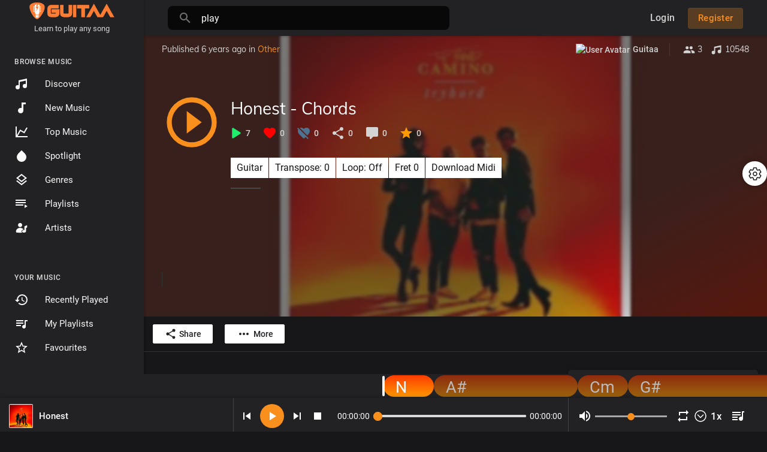

--- FILE ---
content_type: text/html; charset=UTF-8
request_url: https://guitaa.com/chords/honest-61606486-e5df-4bd9-b407-8c6927e417d7/play
body_size: 53185
content:
<!DOCTYPE html>
<html lang="en">
	<head>
		<!-- Title -->
		<title>Honest  Chords &amp; Tabs at Guitaa</title>

		<!-- Required Meta Tags Always Come First -->
		<meta http-equiv="Content-Type" content="text/html; charset=UTF-8"/>
		<meta name="viewport" content="width=device-width, initial-scale=1, shrink-to-fit=no">
		<!-- Favicon -->
		<link rel="shortcut icon" href="https://guitaa.com/themes/default/img/icon.png" />
		<meta name="title" content="Honest  Chords &amp; Tabs at Guitaa">
		<meta name="description" content="Free Interactive Chords for Honest are : Honest - Guitar, Piano &amp;amp; Ukulele | Transpose &amp;amp; MIDI">
		<meta name="keywords" content="Guitaa, Chords, guitar, piano, ukulele, guitaa, song name, chord, guitar tab, guitar tabs, guitar lesson, guitar center , music keyboard, piano easy songs, piano songs">


		<ink rel="canonical" href="https://guitaa.com" /><ink rel="home" href="https://guitaa.com" /><meta property="og:title" content="Honest"><meta property="og:image" content="https://guitaa.com/upload/audio/2022/06/RztFT8kxWn4.jpg"><meta property="og:image:width" content="500"><meta property="og:image:height" content="500"><meta property="og:description" content="Free Interactive Chords for Honest are : Honest - Guitar, Piano &amp; Ukulele | Transpose &amp; MIDI"><meta property="og:url" content="https://guitaa.com/chords/honest-61606486-e5df-4bd9-b407-8c6927e417d7" /><script type="application/ld+json">{"@context": "https://schema.org","@type": "AudioObject","contentUrl": "", "description": "","duration": "","encodingFormat": "audio/mpeg","name": "Honest"}</script>

		<!-- Google Fonts -->
		<link href="https://guitaa.com/themes/default/fonts/Roboto.css" rel="stylesheet">
		<link href="https://guitaa.com/themes/default/fonts/Muli.css" rel="stylesheet">

		<script src="https://guitaa.com/themes/default/js/jquery.min.js"></script>
		<link rel="stylesheet" href="//code.jquery.com/ui/1.12.1/themes/base/jquery-ui.css">
		<script src="https://guitaa.com/themes/default/js/jquery-ui.min.js"></script>
		<script src="https://guitaa.com/themes/default/js/jquery-touch-punch.min.js"></script>
		<!-- CSS -->
		<link rel="stylesheet" href="https://guitaa.com/themes/default/css/bootstrap.min.css">
		<link rel="stylesheet" href="https://guitaa.com/themes/default/css/owl.carousel.min.css">
		<link rel="stylesheet" href="https://guitaa.com/themes/default/css/infy-scroll.css">
		<link rel="stylesheet" href="https://guitaa.com/themes/default/css/style.css?v=6">
		<script src="https://guitaa.com/themes/default/js/wavesurfer.min.js"></script>

		<script type="text/javascript" src="https://guitaa.com/themes/default/js/tag-it.min.js"></script>
		<link rel="stylesheet" href="https://guitaa.com/themes/default/css/jquery.tagit.css">
		<link rel="stylesheet" href="https://guitaa.com/themes/default/css/bootstrap-colorpicker.min.css" />
		<script src="https://guitaa.com/themes/default/js/bootstrap-colorpicker.min.js"></script>
		<script type="text/javascript" src="https://guitaa.com/themes/default/js/fastclick.js"></script>
		<!--  Scripts-->
		<script>
			function ajaxUrl() {
				return 'https://guitaa.com/endpoints';
			}
			function siteUrl() {
				return 'https://guitaa.com/';
			}
		</script>
		<!-- <script src="https://unpkg.com/wavesurfer.js"></script> -->
		
		<!-- <script src="https://guitaa.com/themes/default/js/emojionearea.min.js"></script>
		<link rel="stylesheet" href="https://guitaa.com/themes/default/css/emojionearea.min.css"> -->

		             <script async src="https://www.googletagmanager.com/gtag/js?id=G-9XSPCXYV79"></script>
            <script>
              window.dataLayer = window.dataLayer || [];
              function gtag(){dataLayer.push(arguments);}
              gtag('js', new Date());
            
              gtag('config', 'G-9XSPCXYV79');
            </script>
	    	    	    		<script>
			window.run_station = null;
            $(document).ready(function() {
                // window.init_emojioneArea = function() {
                //     $(".comment_input").emojioneArea({
                //         useInternalCDN: true,
                //         events: {
                //             keyup: function (editor, event) {
                //             	                //             	id = $( $(this)[0].source[0]).attr('data-audio-id');
                //                 $($(".comment_input")).limit("640", '#charsLeft_'+id);
                //                 c_id = $( $(this)[0].source[0]).attr('data-comment-id');
                //                 if ($('#write_comment_'+c_id).length) {
                //                 	$($('#write_comment_'+c_id)).limit("640", '#charsLeft_r_'+c_id);
                //                 }
                //                                 //                 let emojioneArea = this; //this is instance of EmojioneArea
                //                 if (event.which === 13 && !event.shiftKey) {
                //                     // $scope.onPressKeyTextarea(event);
								// 									var audioid = $( $(this)[0].source[0]).attr('data-audio-id');
								// 									var commentid = $( $(this)[0].source[0]).attr('data-comment-id');
								// 									if(typeof commentid !== 'undefined'){
								// 										registerCommentreplay(emojioneArea.getText(), audioid, commentid, event, $(this));
								// 									}else{
								// 										registerComment(emojioneArea.getText(), audioid, event, $(this));
								// 									}
                //                     emojioneArea.setText('');
                //                     emojioneArea.hidePicker();
                //                     emojioneArea.editor.focus();
                //                     event.preventDefault();
                //                 }
                //             }
                //         },
                //         search: false,
                //         recentEmojis: false,
                //         filtersPosition: "bottom",
                //         tones: false,
                //         autocomplete: false,
                //         filters: {animals_nature: false, food_drink: false, activity: false, travel_places: false, objects: false, symbols: false, flags: false}
                //     });
                // }
				// window.init_emojioneArea();

				// window.init_emojioneArea_replay = function(id) {
				// 	$('#write_comment_'+id).emojioneArea({
				// 		useInternalCDN: true,
				// 		events: {
				// 			keyup: function (editor, event) {
				// 				let _emojioneArea = this; //this is instance of EmojioneArea
				// 				if (event.which === 13 && !event.shiftKey) {
				// 					var _audioid = $( $(this)[0].source[0]).attr('data-audio-id');
				// 					var _commentid = $( $(this)[0].source[0]).attr('data-comment-id');
				// 						registerCommentreplay(_emojioneArea.getText(), _audioid, _commentid, event, $(this));
				// 						_emojioneArea.setText('');
				// 						_emojioneArea.hidePicker();
				// 						_emojioneArea.editor.focus();
				// 						event.preventDefault();
				// 				}
				// 			}
				// 		},
				// 		search: false,
				// 		recentEmojis: false,
				// 		filtersPosition: "bottom",
				// 		tones: false,
				// 		autocomplete: false,
				// 		filters: {animals_nature: false, food_drink: false, activity: false, travel_places: false, objects: false, symbols: false, flags: false}
				// 	});
				// }

				// window.init_blogemojioneArea = function() {
        //             $(".blog_comment_input").emojioneArea({
        //                 useInternalCDN: true,
        //                 events: {
        //                     keyup: function (editor, event) {
        //                         let emojioneArea = this; //this is instance of EmojioneArea
        //                         if (event.which === 13 && !event.shiftKey) {
        //                             // $scope.onPressKeyTextarea(event);
				// 					var audioid = $( $(this)[0].source[0]).attr('data-article-id');
        //                             registerBlogComment(emojioneArea.getText(), audioid, event, $(this));
        //                             emojioneArea.setText('');
        //                             emojioneArea.hidePicker();
        //                             emojioneArea.editor.focus();
        //                             event.preventDefault();
        //                         }
        //                     }
        //                 },
        //                 search: false,
        //                 recentEmojis: false,
        //                 filtersPosition: "bottom",
        //                 tones: false,
        //                 autocomplete: false,
        //                 filters: {animals_nature: false, food_drink: false, activity: false, travel_places: false, objects: false, symbols: false, flags: false}
        //             });
        //         }
                // window.init_blogemojioneArea();
            });
		</script>

		<script>
		$(document).ready(function() {
		  $.ajaxSetup({
		    data: {
		        hash_id: getHashID()
		    },
		    cache: false
		  });
		});
		$(window).on("popstate", function () {
			if (history.state.ajax_url) {
				goToAjaxLink(history.state.ajax_url);
			}
		});
		window.search_url = 'https://guitaa.com/search/songs/';
        window.chatfetch = false;
			$(document).on('click', '[data-load]', function(event) {
				$('.xzoom-source').remove();
				$('#buy_ticket_modal').modal('hide');
				if ($(this).attr('data-load') == '') {window.open($(this).attr('href'), '_blank');
					if (parseInt($('.ss_track_play_pause').attr('data_is_ad')) > 0) {
				 		is_sent = 1;
				 		song_id = $('#current-track').attr('value');
				 		onTimesUp(song_id);
				 		return false;
				 	}
					return false;
				}
				  //$('.sections li').removeClass('active');
			      $('#bar_loading').show().animate({width:20 + 80 * Math.random() + "%"}, 200);
			      event.preventDefault();
			      var url = $(this).attr('data-load');
			      $.ajax({
			        url: siteUrl() + '/ajax-load.php?path=' + url,
			        type: 'GET',
			        dataType: 'html'
			      })
			      .done(function(data_html, textStatus, request) {
			      	if (request.status == 201) {
			      		$('#login_box').modal('show');
			      	} else {
			      	    if(window.run_station !== null){
                      window.run_station.pause();
									}
                  data = JSON.parse($(data_html).filter('#json-data').val());

				        window.history.pushState({state:'new', ajax_url: url},'', data.url);

                if(data.page_name == 'messages'){
                    window.chatfetch = true;
								}else{
                    window.chatfetch = false;
								}

				        if(data.page_name !== 'search'){
				            $('#search_keyword').val('');
							}

				        $('#container_content').html(data_html);
				        $('meta[name=title]').attr('content', data.site_title);
				        $('#page').attr('data-page', data.page_name);
				        $('meta[name=description]').attr('content', data.description);
								$('meta[name=keywords]').attr('content', data.keyword);
				        $('title').html(data.site_title);
				        if (data.page_name) {
				        	setTimeout(function () {
				        		updateWaves = false;
				        		if ($('#current-track').val()) {
				        			// if (Amplitude.getActiveSongMetadata().id == $('#current-track').val()) {
					        		// 	updateWaves = true;
					        		// } else {
					        			$('body').removeClass('player_running');
					        		// }
				        		} else {
				        			updateWaves = true;
				        		}
				        		if (updateWaves == true) {
				        			var getCurrentPlaying = Number($('.amplitude-song-played-progress').attr('value')) * 100;
					        		$('#light-wave').width(getCurrentPlaying + '%');
					        		updateWaveForm();
				        		}
				        	}, 100);
				        	if( data.page_name == 'blogs' ) {
                    window.search_url = 'https://guitaa.com/blogs/tag/';
									}
				        }
				        // if (Amplitude.getActiveSongMetadata().id && $('#page').attr('data-page') == 'track') {
				        // 	if (Amplitude.getActiveSongMetadata().id == $('#current-track').val()) {
				        // 		$('body').addClass('player_running');
				        // 	}
				        // }
				        // if (Amplitude.getActiveSongMetadata().u_id && $('#page').attr('data-page') != 'track') {
				        // 	$('.playlist-list-song[data-id=' + Amplitude.getActiveSongMetadata().u_id + ']').addClass('playing');
				        // 	$('.list-recommended[data-id=' + Amplitude.getActiveSongMetadata().u_id + ']').addClass('playlist-list-song playing');
				        // 	if ($('.feed_post[data-id="' + Amplitude.getActiveSongMetadata().u_id + '"]').length > 0) {
				        // 		$.get('https://guitaa.com/endpoints/get-song-info', {id: Amplitude.getActiveSongMetadata().id}, function(data) {
				        // 			if (data.status == 200) {
				        // 				$('body').attr('song-duration', data.duration);
				        // 				if (data.songWaves.length > 0) {
								// 			$('.feed_post[data-id="' + data.songID + '"]:first').find('.waveform-small').html(data.songWaves);
								// 			$('#light-wave img').width($('#dark-wave').width() + 'px');
								// 			$('.feed_post[data-id="' + data.songID + '"]:first').find('.post-actions').removeClass('hidden');
								// 			$('.feed_post[data-id="' + data.songID + '"]:first').find('.ssong_comments').removeClass('hidden');
								// 			$('.feed_post[data-id="' + data.songID + '"]:first').find('.art-info').removeClass('hidden');
				    		// 				$('.feed_post[data-id="' + data.songID + '"]:first').find('.comment_list').html(data.comments);
				    		// 				$('.feed_post[data-id="' + data.songID + '"]:first').find('.comment-waves').html(data.waves);
				    		// 				var getCurrentPlaying = Number($('.amplitude-song-played-progress').attr('value')) * 100;
					      //   		        $('#light-wave').width(getCurrentPlaying + '%');
				    		// 				updateWaveForm();
								// 		}
				        // 			}
				        // 		});
				        // 	}
				        // }
                        $('#music-user-ads-table').find('[type="checkbox"]').each(function(index, el) {
                            $(el).bootstrapToggle();
                        });

                        if( data.page_name === 'station'){
                            setTimeout(function () {
                            	$('body').addClass('player_running');
                            }, 100);
                        }

			      	}
					infyinit();
			      })
			      .fail(function() {
			         window.location.href = siteUrl()+'/404';
			      })
			      .always(function() {
			      	if (typeof data !== 'undefined') {
			      		if (data.page_name == 'user' && data.scroll == true) {
				        	$('html,body').animate({
						        scrollTop: $('#myTab').offset().top - 350
						    });
				        } else {
				        	$('html,body').animate({
						        scrollTop: $('body').offset().top
						    });
				        }
                        // window.init_emojioneArea();
			      	}
			        $('#bar_loading').animate({width:"100%"}, 200).fadeOut(300, function() {
			           $(this).width("0");
			        });
			      });
			  });
			window.artist_sell = 'off';
			var YTplayer;
		</script>

		<script src="https://guitaa.com/themes/default/js/header.js?2341"></script>

		
		<link rel="stylesheet" href="https://guitaa.com/themes/default/css/custom.style.css?1124" id="custom.style.css">
				<link rel="stylesheet" href="https://guitaa.com/themes/default/js/lib/sweetalert2/dist/sweetalert2.min.css">
		<link rel="stylesheet" type="text/css" href="https://cdn.datatables.net/1.10.20/css/dataTables.bootstrap4.min.css">
		<link rel="stylesheet" href="https://cdnjs.cloudflare.com/ajax/libs/bootstrap-select/1.13.1/css/bootstrap-select.min.css">
		<style>

</style>

		<style>
			.ui-menu-item img { padding-right: 10px; width: 32px; height: 32px; }
			.ui-menu-item span { color: #444; font-size: 12px; vertical-align: top }
		</style>

				<script src="https://guitaa.com/themes/default/js/plyr.polyfilled.js"></script>
		<link rel="stylesheet" href="https://guitaa.com/themes/default/css/plyr.css" />
						<script src="https://guitaa.com/themes/default/js/jquery-ui-timepicker-addon.min.js"></script>
				
		<link rel="stylesheet" href="https://unpkg.com/swiper@8.2.3/swiper-bundle.min.css" />

		<script src="https://unpkg.com/swiper@8.2.3/swiper-bundle.min.js"></script>
	</head>

	<body class="" data-lang="ltr">
			<div class="music_app">
			<div class="ma_container" id="page" data-page="chords/honest-61606486-e5df-4bd9-b407-8c6927e417d7">
				<!-- Start Sidebar  -->
				<div class="ma_sidebar">
	<div class="sidebar">
		<div class="logo_container">
			<a href="https://guitaa.com" >
								<img src="https://guitaa.com/themes/default/img/logo.png" alt="">
							</a>
			<div>
				<center><small>Learn to play any song</small></center>
			</div>
		</div>
		<div class="sidebar_innr" data-simplebar>
			<ul class="sections">
				<h3>Browse Music</h3>
				<li class="">
					<a href="https://guitaa.com/chords" data-load="chords">
						<svg xmlns="http://www.w3.org/2000/svg" viewBox="0 0 24 24">
							<path fill="currentColor" d="M21,3V15.5A3.5,3.5 0 0,1 17.5,19A3.5,3.5 0 0,1 14,15.5A3.5,3.5 0 0,1 17.5,12C18.04,12 18.55,12.12 19,12.34V6.47L9,8.6V17.5A3.5,3.5 0 0,1 5.5,21A3.5,3.5 0 0,1 2,17.5A3.5,3.5 0 0,1 5.5,14C6.04,14 6.55,14.12 7,14.34V6L21,3Z"></path>
						</svg>
						Discover
					</a>
				</li>
				<li class="">
					<a href="https://guitaa.com/new_music" data-load="new_music">
						<svg xmlns="http://www.w3.org/2000/svg" viewBox="0 0 24 24">
							<path fill="currentColor" d="M12,3V12.26C11.5,12.09 11,12 10.5,12C8,12 6,14 6,16.5C6,19 8,21 10.5,21C13,21 15,19 15,16.5V6H19V3H12Z"></path>
						</svg>
						New Music
					</a>
				</li>
				<li class="">
					<a href="https://guitaa.com/top_music" data-load="top_music">
						<svg xmlns="http://www.w3.org/2000/svg" viewBox="0 0 24 24">
							<path fill="currentColor" d="M16,11.78L20.24,4.45L21.97,5.45L16.74,14.5L10.23,10.75L5.46,19H22V21H2V3H4V17.54L9.5,8L16,11.78Z"></path>
						</svg>
						Top Music
					</a>
				</li>
				<!-- <li class="">
					<a href="https://guitaa.com/albums" data-load="albums">
                        <svg xmlns="http://www.w3.org/2000/svg" width="24" height="24" viewBox="0 0 24 24"><path fill="currentColor" d="M4,6H2V20A2,2 0 0,0 4,22H18V20H4M18,7H15V12.5A2.5,2.5 0 0,1 12.5,15A2.5,2.5 0 0,1 10,12.5A2.5,2.5 0 0,1 12.5,10C13.07,10 13.58,10.19 14,10.5V5H18M20,2H8A2,2 0 0,0 6,4V16A2,2 0 0,0 8,18H20A2,2 0 0,0 22,16V4A2,2 0 0,0 20,2Z"></path></svg> Albums
					</a>
				</li> -->
				<li class="">
					<a href="https://guitaa.com/spotlight" data-load="spotlight">
						<svg xmlns="http://www.w3.org/2000/svg" viewBox="0 0 24 24">
							<path fill="currentColor" d="M12 2.69l5.66 5.66a8 8 0 1 1-11.31 0z"></path>
						</svg>
						Spotlight
					</a>
				</li>
				<li class="">
					<a href="https://guitaa.com/genres" data-load="genres">
						<svg xmlns="http://www.w3.org/2000/svg" viewBox="0 0 24 24">
							<path fill="currentColor" d="M12,18.54L19.37,12.8L21,14.07L12,21.07L3,14.07L4.62,12.81L12,18.54M12,16L3,9L12,2L21,9L12,16M12,4.53L6.26,9L12,13.47L17.74,9L12,4.53Z"></path>
						</svg>
						Genres
					</a>
				</li>
				<li class="">
					<a href="https://guitaa.com/playlists" data-load="playlists">
						<svg xmlns="http://www.w3.org/2000/svg" viewBox="0 0 24 24">
							<path fill="currentColor" d="M19,9H2V11H19V9M19,5H2V7H19V5M2,15H15V13H2V15M17,13V19L22,16L17,13Z"></path>
						</svg>
						Playlists
					</a>
				</li>
				<li class="">
					<a href="https://guitaa.com/artists" class="text-capitalize" data-load="artists">
						<svg width="24" height="24" viewBox="0, 0, 400,400"><path d="m 146.875,66.168 c -63.843,14.158 -58.499,108.466 6.49,114.535 33.227,3.103 61.05,-20.671 63.361,-54.14 2.658,-38.5 -32.298,-68.723 -69.851,-60.395 m 164.453,77.797 -31.64,15.649 v 51.238 51.238 l -16.016,0.808 c -39.96,2.016 -62.363,26.543 -46.094,50.466 20.476,30.108 88.535,26.963 102.945,-4.757 2.561,-5.635 2.849,-11.283 2.88,-56.322 l 0.035,-50.058 15.725,-5.155 c 19.066,-6.249 17.959,-3.437 15.337,-38.962 l -2.156,-29.204 -4.688,-0.295 m -212.547,74.468 c -42.551,6.07 -77.637,37.517 -88.278,79.123 -3.982763,24.21871 -3.266522,41.09221 14.656,52.954 l 77.85,0.446 c 42.818,0.246 77.851,0.07 77.851,-0.39 0,-0.461 -2.884,-3.72 -6.408,-7.245 -27.65,-27.65 -9.201,-68.142 35.616,-78.171 10.649,-2.383 10.576,-2.698 -3.953,-17.014 -25.168,-24.799 -64.811,-35.769 -107.334,-29.703" stroke="none" fill="currentColor" fill-rule="evenodd"></path></svg>
						artists
					</a>
				</li>
																							</ul>

			<ul class="sections">
											</ul>

			<ul class="sections">
				<h3>Your Music</h3>
				<li  class="">
					<a href="https://guitaa.com/recently_played" data-load="recently_played">
						<svg xmlns="http://www.w3.org/2000/svg" viewBox="0 0 24 24">
							<path fill="currentColor" d="M13.5,8H12V13L16.28,15.54L17,14.33L13.5,12.25V8M13,3A9,9 0 0,0 4,12H1L4.96,16.03L9,12H6A7,7 0 0,1 13,5A7,7 0 0,1 20,12A7,7 0 0,1 13,19C11.07,19 9.32,18.21 8.06,16.94L6.64,18.36C8.27,20 10.5,21 13,21A9,9 0 0,0 22,12A9,9 0 0,0 13,3"></path>
						</svg>
						Recently Played
					</a>
				</li>
				<li  class="">
					<a href="https://guitaa.com/my_playlists" data-load="my_playlists">
						<svg xmlns="http://www.w3.org/2000/svg" viewBox="0 0 24 24">
							<path fill="currentColor" d="M15 6H3v2h12V6zm0 4H3v2h12v-2zM3 16h8v-2H3v2zM17 6v8.18c-.31-.11-.65-.18-1-.18-1.66 0-3 1.34-3 3s1.34 3 3 3 3-1.34 3-3V8h3V6h-5z"></path>
						</svg>
						My Playlists
					</a>
				</li>
				<li class="">
					<a href="https://guitaa.com/favourites" data-load="favourites">
						<svg xmlns="http://www.w3.org/2000/svg" viewBox="0 0 24 24">
							<path fill="currentColor" d="M12,15.39L8.24,17.66L9.23,13.38L5.91,10.5L10.29,10.13L12,6.09L13.71,10.13L18.09,10.5L14.77,13.38L15.76,17.66M22,9.24L14.81,8.63L12,2L9.19,8.63L2,9.24L7.45,13.97L5.82,21L12,17.27L18.18,21L16.54,13.97L22,9.24Z"></path>
						</svg>
						Favourites
					</a>
				</li>
			</ul>
			
			<ul class="sections">
				<h3>Events</h3>
				<li  class="">
					<a href="https://guitaa.com/events" data-load="events">
						<svg xmlns="http://www.w3.org/2000/svg" width="16" height="16" viewBox="0 0 24 24"><path fill="currentColor" d="M19,19H5V8H19M16,1V3H8V1H6V3H5C3.89,3 3,3.89 3,5V19A2,2 0 0,0 5,21H19A2,2 0 0,0 21,19V5C21,3.89 20.1,3 19,3H18V1M17,12H12V17H17V12Z"></path></svg>
						Events
					</a>
				</li>
			</ul>
			<ul class="sections">
				<h3>Other</h3>
				<li><a href="https://academy.guitaa.com" target="_blank">Academy</a></li>
				<li><a href="https://talent.guitaa.com" target="_blank">Get Gigs</a></li>
				<li><a href="https://forms.gle/T94959YHLLmcmc6cA" target="_blank">Setup franchise</a></li>
				<li><a href="https://stories.guitaa.com" target="_blank">Stories</a></li>
			</ul>
						<div class="ma_footer">
				Stuck in music learning journey ? Take advise/classes from rockstar musicians.

<a href="https://wa.me/917413014661">Connect over Whatsapp</a>		    <!--<a class="applink" aria-label="Android" title="Android app" href="https://play.google.com/store/apps/details?id=com.guitaa.cfe.android&amp;hl=en_IN&amp;gl=US" target="blank">-->
		    <!--    <svg class="h-100 w-100 ply" viewBox="0 0 5435.8 1604" style="font-family:'Noto Sans Oriya';-inkscape-font-specification:'Noto Sans Oriya';">-->
		    <!--        <path d="m 272.4,302.1 c -11.6,12.5 -18.3,31.6 -18.3,56.6 v 886.7 c 0,25 6.7,44.1 18.7,56.1 l 3.1,2.7 496.8,-496.8 V 796.3 L 275.5,299.4 c 0,0 -3.1,2.7 -3.1,2.7 z"></path>-->
		    <!--        <path d="M 998.5533,938.67463 842.27902,796.2 v 0 L 982.4884,662.03681 v 0 L 1137.6,744.1 c 56.1,31.6 56.1,83.8 0,115.8 z"></path>-->
		    <!--        <path d="M 941.6,971.3 805.40217,841.36908 355.7,1304.6 c 18.3,19.6 0,0 0,0 L 941.6,971.3"></path>-->
		    <!--        <path d="M 941.6,632.7 446.91787,351.71312 355.7,299.9 c 0,0 18.2,-19.6 0,0 l 457.203,450.38455 z"></path>-->
		    <!--        <text style="font-size:650;"><tspan x="1655.7225" y="1265.3062">Google Play</tspan></text>-->
		    <!--        <text style="font-size:420px;"><tspan x="1655.5242" y="508.01788">GET IT ON</tspan></text>-->
		    <!--    </svg>-->
		    <!--</a>-->
		    <!--<a class="applink" aria-label="IOS" title="IOS app" href="https://apps.apple.com/us/app/guitaa-music-learning-app/id1535135224" target="_blank">-->
		    <!--    <svg class="h-100 w-100" viewBox="0 0 135 40">-->
		    <!--      <path d="m 26.128,19.784 c -0.029,-3.223 2.639,-4.791 2.761,-4.864 -3.072649,-4.106301 -7.311163,-2.275493 -9.553,-1.351 -1.307447,-0.0012 -2.418433,-1.291266 -4.757723,-1.103398 -1.449824,0.116436 -3.533045,1.109223 -4.710278,3.107431 -3.251274,5.230453 1.521806,16.17064 5.611,16.153967 1.625,-0.067 2.232,-1.036 4.193001,-1.036 1.943,0 2.513,1.036 4.207,0.997 2.201869,0.209497 4.857372,-4.225926 5.669,-6.75 -0.041,-0.014 -3.387,-1.291 -3.42,-5.154 z M 24.234,6.2170003 C 21.291612,6.4228712 18.843322,9.3065981 19.136,12.099 c 2.740381,0.150679 5.3802,-2.7062874 5.098,-5.8819997 z"></path>-->
		    <!--      <text style="font-size:9.335px;line-height:1.25;font-family:sans-serif;" x="46.749664" y="13.698899"><tspan x="42.749664" y="13.698899">Download on the</tspan></text>-->
		    <!--      <text x="48.91634" y="28.650019" transform="scale(0.93,1.12)"><tspan>App Store</tspan></text>-->
		    <!--    </svg>-->
		    <!--</a>-->
				<div class="ma_footer_cright">
					© 2026 Guitaa					<div class="lang_select dropup">
						<button type="button" class="btn dropdown-toggle" data-display="static" data-toggle="dropdown" aria-haspopup="true" aria-expanded="false">English</button>
						<div class="dropdown-menu dropdown-menu-right mat-dropdown">
							<ul class="list-unstyled mb-0">
																	<li><a href="?lang=english">English</a></li>
																	<li><a href="?lang=arabic">Arabic</a></li>
																	<li><a href="?lang=dutch">Dutch</a></li>
																	<li><a href="?lang=french">French</a></li>
																	<li><a href="?lang=german">German</a></li>
																	<li><a href="?lang=russian">Russian</a></li>
																	<li><a href="?lang=spanish">Spanish</a></li>
																	<li><a href="?lang=turkish">Turkish</a></li>
															</ul>
						</div>
					</div>
				</div>
				<div class="ma_footer_links">
                    <a href="https://guitaa.com/terms/dmca" data-load="terms/dmca">DMCA</a> •



                    <a href="https://stories.guitaa.com">Stories</a> • <a href="https://guitaa.com/about" data-load="about">About Us</a> • <a href="https://guitaa.com/terms/terms" data-load="terms/terms">Terms</a> • <a href="https://guitaa.com/contact" data-load="contact">Contact</a> • <a href="https://guitaa.com/privacy-policy" data-load="privacy-policy">Privacy Policy</a> •
                    <a href="https://guitaa.com/refund-policy" data-load="refund-policy">Refund Policy</a>
                    <!-- • <a href="https://guitaa.com/terms/faqs" data-load="terms/faqs">Faqs</a> -->
                    				</div>
				<br>
				<center>
					Developed and managed by <br> <a href="https://www.growthsystem.in/">Growth System</a>
				</center>
			</div>
		</div>
	</div>
</div>
<script>
function OpenStoreMenu(self) {
	$(self).find('span').find('svg').remove();
	if ($(".mystore_menu").is(":visible")) {
		$(".mystore_menu").slideUp();
		$(self).find('span').append('<svg xmlns="http://www.w3.org/2000/svg" width="15" height="15" viewBox="0 0 24 24" fill="none" stroke="currentColor" stroke-width="2" stroke-linecap="round" stroke-linejoin="round" class="feather feather-plus"><line x1="12" y1="5" x2="12" y2="19"></line><line x1="5" y1="12" x2="19" y2="12"></line></svg>');
	}
	else{
		$(".mystore_menu").slideDown();
		$(self).find('span').append('<svg xmlns="http://www.w3.org/2000/svg" xmlns:xlink="http://www.w3.org/1999/xlink" aria-hidden="true" role="img" width="15" height="15" preserveAspectRatio="xMidYMid meet" viewBox="0 0 1024 1024"><path d="M872 474H152c-4.4 0-8 3.6-8 8v60c0 4.4 3.6 8 8 8h720c4.4 0 8-3.6 8-8v-60c0-4.4-3.6-8-8-8z" fill="currentColor"/></svg>');
	}
}
$(document).on('click', '.sidebar .sidebar_innr a', function() {
	$('body').removeClass('side_open');
});
</script>

				<!-- End Sidebar  -->

				<!-- Header  -->
				<div id="main-header">
					<header>
	<div class="head_menu" id="open_slide">
		<svg xmlns="http://www.w3.org/2000/svg" width="24" height="24" viewBox="0 0 24 24"><path fill="currentColor" d="M3,6H21V8H3V6M3,11H21V13H3V11M3,16H21V18H3V16Z" /></svg>
	</div>
	<div class="head_logo">
		<a href="https://guitaa.com/">
						<img src="https://guitaa.com/themes/default/img/logo.png" alt="">
					</a>
		<div>
			<center><small>Learn to play any song</small></center>
		</div>
	</div>
	<div class="head_search">
		<form onSubmit="event.preventDefault();ajaxRedirect('search/songs/' + $('#search_keyword').val());return false;">
    <!--action="https://guitaa.com/search/songs" method="POST" >-->
	<div class="head_search_cont">
		<input name="search_keyword" id="search_keyword" value="play" type="text" class="form-control" placeholder="Search for songs, artists, playlists and more.." onfocus="Ma_OpenTrending();" autocomplete="off"/>
		<div class="head_search_mobi_close" id="close_search">
			<svg xmlns="http://www.w3.org/2000/svg" width="24" height="24" viewBox="0 0 24 24"><path fill="currentColor" d="M19,6.41L17.59,5L12,10.59L6.41,5L5,6.41L10.59,12L5,17.59L6.41,19L12,13.41L17.59,19L19,17.59L13.41,12L19,6.41Z" /></svg>
		</div>
		<svg xmlns="http://www.w3.org/2000/svg" width="24" height="24" viewBox="0 0 24 24"><path fill="currentColor" d="M9.5,3A6.5,6.5 0 0,1 16,9.5C16,11.11 15.41,12.59 14.44,13.73L14.71,14H15.5L20.5,19L19,20.5L14,15.5V14.71L13.73,14.44C12.59,15.41 11.11,16 9.5,16A6.5,6.5 0 0,1 3,9.5A6.5,6.5 0 0,1 9.5,3M9.5,5C7,5 5,7 5,9.5C5,12 7,14 9.5,14C12,14 14,12 14,9.5C14,7 12,5 9.5,5Z" /></svg>
		<div class="search_dropdown hidden">
			<div data-simplebar>
				<div class="trend_head"><svg xmlns="http://www.w3.org/2000/svg" width="24" height="24" viewBox="0 0 24 24"><path fill="#2196f3" d="M16,6L18.29,8.29L13.41,13.17L9.41,9.17L2,16.59L3.41,18L9.41,12L13.41,16L19.71,9.71L22,12V6H16Z" /></svg> Trending Now</div>
									<div class="serach_trend"><a href="https://guitaa.com/search/songs/Music" data-load="search/songs/Music">Music</a></div>
									<div class="serach_trend"><a href="https://guitaa.com/search/songs/shael" data-load="search/songs/shael">shael</a></div>
									<div class="serach_trend"><a href="https://guitaa.com/search/songs/hello" data-load="search/songs/hello">hello</a></div>
									<div class="serach_trend"><a href="https://guitaa.com/search/songs/pasoori" data-load="search/songs/pasoori">pasoori</a></div>
									<div class="serach_trend"><a href="https://guitaa.com/search/songs/José González" data-load="search/songs/José González">José González</a></div>
									<div class="serach_trend"><a href="https://guitaa.com/search/songs/Girls Like You" data-load="search/songs/Girls Like You">Girls Like You</a></div>
									<div class="serach_trend"><a href="https://guitaa.com/search/songs/Lucky Ali" data-load="search/songs/Lucky Ali">Lucky Ali</a></div>
									<div class="serach_trend"><a href="https://guitaa.com/search/songs/ed sheeran" data-load="search/songs/ed sheeran">ed sheeran</a></div>
									<div class="serach_trend"><a href="https://guitaa.com/search/songs/calvin Harris summer" data-load="search/songs/calvin Harris summer">calvin Harris summer</a></div>
									<div class="serach_trend"><a href="https://guitaa.com/search/songs/Zara nazar utha" data-load="search/songs/Zara nazar utha">Zara nazar utha</a></div>
								<div class="text-center see_all">
					<a href="https://guitaa.com/search/songs" data-load="search/songs"><svg xmlns="http://www.w3.org/2000/svg" width="24" height="24" viewBox="0 0 24 24"><path fill="currentColor" d="M9.5,3A6.5,6.5 0 0,1 16,9.5C16,11.11 15.41,12.59 14.44,13.73L14.71,14H15.5L20.5,19L19,20.5L14,15.5V14.71L13.73,14.44C12.59,15.41 11.11,16 9.5,16A6.5,6.5 0 0,1 3,9.5A6.5,6.5 0 0,1 9.5,3M9.5,5C7,5 5,7 5,9.5C5,12 7,14 9.5,14C12,14 14,12 14,9.5C14,7 12,5 9.5,5Z"></path></svg> Advanced Search</a>
				</div>
			</div>
		</div>
	</div>
</form>

	</div>
	<div class="head_user not_loggd_hdrr">
		<div class="head_search_mobi" id="open_search">
			<svg xmlns="http://www.w3.org/2000/svg" width="24" height="24" viewBox="0 0 24 24"><path fill="currentColor" d="M9.5,3A6.5,6.5 0 0,1 16,9.5C16,11.11 15.41,12.59 14.44,13.73L14.71,14H15.5L20.5,19L19,20.5L14,15.5V14.71L13.73,14.44C12.59,15.41 11.11,16 9.5,16A6.5,6.5 0 0,1 3,9.5A6.5,6.5 0 0,1 9.5,3M9.5,5C7,5 5,7 5,9.5C5,12 7,14 9.5,14C12,14 14,12 14,9.5C14,7 12,5 9.5,5Z" /></svg>
		</div>
		<a href="#" data-toggle="modal" data-target="#login_box" class="btn login hide_hd_btn">Login</a>
				<a href="#" data-toggle="modal" data-target="#signup_box" class="btn btn-primary btn-mat hide_hd_btn">Register</a>
				<span class="opts_head_acc dropdown">
			<svg data-display="static" data-toggle="dropdown" aria-haspopup="true" aria-expanded="true" xmlns="http://www.w3.org/2000/svg" width="24" height="24" viewBox="0 0 24 24"><path fill="currentColor" d="M12,19.2C9.5,19.2 7.29,17.92 6,16C6.03,14 10,12.9 12,12.9C14,12.9 17.97,14 18,16C16.71,17.92 14.5,19.2 12,19.2M12,5A3,3 0 0,1 15,8A3,3 0 0,1 12,11A3,3 0 0,1 9,8A3,3 0 0,1 12,5M12,2A10,10 0 0,0 2,12A10,10 0 0,0 12,22A10,10 0 0,0 22,12C22,6.47 17.5,2 12,2Z"></path></svg>
			<div class="dropdown-menu dropdown-menu-right mat-dropdown">
				<ul class="list-unstyled mb-0">
					<li><a href="#" data-toggle="modal" data-target="#login_box">Login</a></li>
										<li><a href="#" data-toggle="modal" data-target="#signup_box">Register</a></li>
									</ul>
			</div>
		</span>
	</div>
</header>

				</div>
				<div id="bar_loading"></div>
				<!-- End Header  -->

				<!-- Content  -->
				<div id="container_content">
					<div class="ma_page_content">
	<div class="ma_pc_inner">
		<div class="single_song">
			<div class="ssong_header" style="background: linear-gradient(152deg, var(--trnsl)  70%, transparent), url(https://guitaa.com/upload/audio/2022/06/RztFT8kxWn4.jpg) center / cover;">
				<div class="blurbk">
					<div class="ss_sub_head">
						<span class="published">Published <span class="ajax-time font_inherit" title="2020-01-10T13:29:41+08:00">6 years ago</span> in <a href="https://guitaa.com/explore-genres/0" data-load="explore-genres/0" class="main">Other</a></span>
						<div class="ss_publisher_info">
							<a class="ss_short_info" href="https://guitaa.com/channels/4b21b7960" data-load="channels/4b21b7960">
								<div class="user-image">
									<div class="user-avatar-img">
										<img src="https://guitaa.com/upload/photos/d-avatar.jpg" alt="User Avatar">
									</div>
																																			</div>

								<p class="ss_short_info_innr">
									<span class="aut_nam">Guitaa</span>
									<span class="published">6 years ago</span>
								</p>
							</a>
							<span title="Followers"><svg xmlns="http://www.w3.org/2000/svg" width="20" height="20" viewBox="0 0 24 24"><path fill="currentColor" d="M16,13C15.71,13 15.38,13 15.03,13.05C16.19,13.89 17,15 17,16.5V19H23V16.5C23,14.17 18.33,13 16,13M8,13C5.67,13 1,14.17 1,16.5V19H15V16.5C15,14.17 10.33,13 8,13M8,11A3,3 0 0,0 11,8A3,3 0 0,0 8,5A3,3 0 0,0 5,8A3,3 0 0,0 8,11M16,11A3,3 0 0,0 19,8A3,3 0 0,0 16,5A3,3 0 0,0 13,8A3,3 0 0,0 16,11Z" /></svg> 3</span>
							<span title="Tracks"><svg xmlns="http://www.w3.org/2000/svg" width="20" height="20" viewBox="0 0 24 24"><path fill="currentColor" d="M21,3V15.5A3.5,3.5 0 0,1 17.5,19A3.5,3.5 0 0,1 14,15.5A3.5,3.5 0 0,1 17.5,12C18.04,12 18.55,12.12 19,12.34V6.47L9,8.6V17.5A3.5,3.5 0 0,1 5.5,21A3.5,3.5 0 0,1 2,17.5A3.5,3.5 0 0,1 5.5,14C6.04,14 6.55,14.12 7,14.34V6L21,3Z" /></svg> 10548</span>
													</div>
					</div>
					<div class="ss_sub_body">
						<div class="clearfix">
							<!-- <div class="float-left ss_image" style="background-image: url(https://guitaa.com/upload/audio/2022/06/RztFT8kxWn4.jpg)"></div> -->
							<div class="ss_track_info">
								<div class="ss_track_play_pause" data_is_ad="0">
																			<div class="play_btn" onclick="playSong('honest-61606486-e5df-4bd9-b407-8c6927e417d7','0');"><svg xmlns="http://www.w3.org/2000/svg" width="100" height="100" viewBox="0 0 24 24"><path fill="#f98f1d" d="M12,20C7.59,20 4,16.41 4,12C4,7.59 7.59,4 12,4C16.41,4 20,7.59 20,12C20,16.41 16.41,20 12,20M12,2A10,10 0 0,0 2,12A10,10 0 0,0 12,22A10,10 0 0,0 22,12A10,10 0 0,0 12,2M10,16.5L16,12L10,7.5V16.5Z" /></svg></div>
										<div class="pause_btn" onclick="$('body').removeClass('player_running');YTplayer.pauseVideo();"><svg xmlns="http://www.w3.org/2000/svg" width="100" height="100" viewBox="0 0 24 24"><path fill="#f98f1d" d="M13,16V8H15V16H13M9,16V8H11V16H9M12,2A10,10 0 0,1 22,12A10,10 0 0,1 12,22A10,10 0 0,1 2,12A10,10 0 0,1 12,2M12,4A8,8 0 0,0 4,12A8,8 0 0,0 12,20A8,8 0 0,0 20,12A8,8 0 0,0 12,4Z" /></svg></div>
																	</div>
								<div class="ss_track_info_innr">
									<h2><a href="https://guitaa.com/chords/honest-61606486-e5df-4bd9-b407-8c6927e417d7" data-load='chords/honest-61606486-e5df-4bd9-b407-8c6927e417d7' class="text-white">Honest - Chords</a></h2>
									<ul class="ss_stats list-unstyled mb-0">
										<li class="ss_track_info_innr_play_ico"><svg xmlns="http://www.w3.org/2000/svg" width="34" height="34" viewBox="0 0 24 24"><path fill="#1eee6c" d="M8 6.82v10.36c0 .79.87 1.27 1.54.84l8.14-5.18c.62-.39.62-1.29 0-1.69L9.54 5.98C8.87 5.55 8 6.03 8 6.82z" /></svg> 7</li>
										<li>
											<svg xmlns="http://www.w3.org/2000/svg" width="24" height="24" viewBox="0 0 24 24"><path fill="red" d="M13.35 20.13c-.76.69-1.93.69-2.69-.01l-.11-.1C5.3 15.27 1.87 12.16 2 8.28c.06-1.7.93-3.33 2.34-4.29 2.64-1.8 5.9-.96 7.66 1.1 1.76-2.06 5.02-2.91 7.66-1.1 1.41.96 2.28 2.59 2.34 4.29.14 3.88-3.3 6.99-8.55 11.76l-.1.09z"></path></svg>
											<span id="track_likes_count" data-count="0">0</span></li>
										<li>
											<svg xmlns="http://www.w3.org/2000/svg" width="24" height="24" viewBox="0 0 24 24"><path fill="#4e7390" d="M1,4.27L2.28,3L20,20.72L18.73,22L15.18,18.44L13.45,20.03L12,21.35L10.55,20.03C5.4,15.36 2,12.27 2,8.5C2,7.55 2.23,6.67 2.63,5.9L1,4.27M7.5,3C9.24,3 10.91,3.81 12,5.08C13.09,3.81 14.76,3 16.5,3C19.58,3 22,5.41 22,8.5C22,11.07 20.42,13.32 17.79,15.97L5.27,3.45C5.95,3.16 6.7,3 7.5,3Z"></path></svg>
											<span id="track_dislikes_count" data-count="0">0</span></li>
										<li class="ss_track_info_innr_share_ico"><svg xmlns="http://www.w3.org/2000/svg" width="24" height="24" viewBox="0 0 24 24"><path fill="currentColor" d="M18 16.08c-.76 0-1.44.3-1.96.77L8.91 12.7c.05-.23.09-.46.09-.7s-.04-.47-.09-.7l7.05-4.11c.54.5 1.25.81 2.04.81 1.66 0 3-1.34 3-3s-1.34-3-3-3-3 1.34-3 3c0 .24.04.47.09.7L8.04 9.81C7.5 9.31 6.79 9 6 9c-1.66 0-3 1.34-3 3s1.34 3 3 3c.79 0 1.5-.31 2.04-.81l7.12 4.16c-.05.21-.08.43-.08.65 0 1.61 1.31 2.92 2.92 2.92s2.92-1.31 2.92-2.92-1.31-2.92-2.92-2.92z" /></svg> 0</li>
										<li class="ss_track_info_innr_commnt_ico"><svg xmlns="http://www.w3.org/2000/svg" width="24" height="24" viewBox="0 0 24 24"><path fill="currentColor" d="M9,22A1,1 0 0,1 8,21V18H4A2,2 0 0,1 2,16V4C2,2.89 2.9,2 4,2H20A2,2 0 0,1 22,4V16A2,2 0 0,1 20,18H13.9L10.2,21.71C10,21.9 9.75,22 9.5,22V22H9Z" /></svg> 0</li>
										<li><svg xmlns="http://www.w3.org/2000/svg" width="24" height="24" viewBox="0 0 24 24"><path fill="#ff9900" d="M12,17.27L18.18,21L16.54,13.97L22,9.24L14.81,8.62L12,2L9.19,8.62L2,9.24L7.45,13.97L5.82,21L12,17.27Z" /></svg> 0</li>
																			</ul>
									<ul class="d-flex mt-4 mb-3 text-body ss_chords_control_panel list-unstyled mb-0" onclick="$('#rPanel').addClass('active');">
											<li class="rpanel-instrument">Guitar</li>
											<li class="rpanel-transpose">Transpose: <span id="alt-transpose-val">0</span></li>
											<li class="rpanel-loop">Loop: <span id="alt-loop-val">Off</span></li>
											<li class="rpanel-fret" id="alt-fret-val">Fret 0</li>
											<li class="midiDown-banner" onclick="event.stopPropagation();downloadMidi();">Download Midi</li>
									</ul>
																																					<!-- <div class="ds_buy_stores_btn">
											<a href="https://www.youtube.com/watch?v=RztFT8kxWn4" target="_blank" title="Listen in Youtube">
												<img src="https://guitaa.com/themes/default/img/youtube.png"/>
											</a>
										</div> -->
																		<div class="ds_review_headlines">
																		</div>
									<div class="song_border"></div>
									<!-- <p class="ss_description"></p> -->
																			<div class="ss_tags">
																					</div>
									
																										</div>
							</div>
						</div>
					</div>
											<div id="waveform-load"></div>

						
						<div id="waveform">
							<div class="images" style="width: 100%" id="dark-waves">
								<img src="" style="width: 100%;" id="dark-wave">
								<div class="comment-waves">
									
								</div>
								<div style="width: 0%; z-index: 111; position: absolute; overflow: hidden; top: 0; left: 0;border-left: inherit!important;border-right: 1px solid #363636 !important; " id="light-wave">
									<img src="">
								</div>
							</div>
						</div>
									</div>
			</div>

			<div class="ssong_footer">
				<div class="container">
					<div class="ss_actions">
						<div class="ss_actions_innr">
																												<button class="ss_action_item" onclick="getShareModal('81798', $(this));"><svg xmlns="http://www.w3.org/2000/svg" width="20" height="20" viewBox="0 0 24 24"><path fill="currentColor" d="M18,16.08C17.24,16.08 16.56,16.38 16.04,16.85L8.91,12.7C8.96,12.47 9,12.24 9,12C9,11.76 8.96,11.53 8.91,11.3L15.96,7.19C16.5,7.69 17.21,8 18,8A3,3 0 0,0 21,5A3,3 0 0,0 18,2A3,3 0 0,0 15,5C15,5.24 15.04,5.47 15.09,5.7L8.04,9.81C7.5,9.31 6.79,9 6,9A3,3 0 0,0 3,12A3,3 0 0,0 6,15C6.79,15 7.5,14.69 8.04,14.19L15.16,18.34C15.11,18.55 15.08,18.77 15.08,19C15.08,20.61 16.39,21.91 18,21.91C19.61,21.91 20.92,20.61 20.92,19A2.92,2.92 0 0,0 18,16.08Z" /></svg> Share</button>
							
							<span class="dropdown">
								<div class="ss_action_item" data-display="static" data-toggle="dropdown" aria-haspopup="true" aria-expanded="true"><svg xmlns="http://www.w3.org/2000/svg" width="24" height="24" viewBox="0 0 24 24"><path fill="currentColor" d="M16,12A2,2 0 0,1 18,10A2,2 0 0,1 20,12A2,2 0 0,1 18,14A2,2 0 0,1 16,12M10,12A2,2 0 0,1 12,10A2,2 0 0,1 14,12A2,2 0 0,1 12,14A2,2 0 0,1 10,12M4,12A2,2 0 0,1 6,10A2,2 0 0,1 8,12A2,2 0 0,1 6,14A2,2 0 0,1 4,12Z" /></svg> More</div>
								<div class="dropdown-menu dropdown-menu-right mat-dropdown">
									<ul class="list-unstyled mb-0">

										<li><a href="javascript:void(0)" onclick="getPlayLists(81798)">Add to Playlist</a></li>
																													</ul>
								</div>
							</span>
						</div>
						<div class="ss_toolkit">
																				</div>
					</div>
				</div>
			</div>
			<input type="hidden" id="current-track" value="honest-61606486-e5df-4bd9-b407-8c6927e417d7">
			<div class="container">
				<div class="row">
					<div class="col-md-8">
						<ins class="adsbygoogle"
						     style="display:block;text-align:center"
						     data-ad-client="ca-pub-6524731550686889"
						     data-ad-slot="8146268500"
						     data-ad-format="auto"
						     data-full-width-responsive="true">
						</ins>
						<br>
						<div class="ssong_comments ssong_comments_main">
							<div class="write_comment">
																<img src="https://guitaa.com/upload/photos/d-avatar.jpg" alt="" class="u_avatar">
																<!--<input type="text" onkeyup="registerComment(this.value, $('#current-track').val(), event, $(this));" title="Write a comment and press enter" placeholder="Write a comment and press enter" value="" class="comment_input" >-->
								<textarea title="Write a comment and press enter" data-audio-id="honest-61606486-e5df-4bd9-b407-8c6927e417d7" placeholder="Write a comment and press enter" value="" class="comment_input" ></textarea>
							</div>
							<h3 class="comm_count"><svg xmlns="http://www.w3.org/2000/svg" width="20" height="20" viewBox="0 0 24 24"><path fill="currentColor" d="M9,22A1,1 0 0,1 8,21V18H4A2,2 0 0,1 2,16V4C2,2.89 2.9,2 4,2H20A2,2 0 0,1 22,4V16A2,2 0 0,1 20,18H13.9L10.2,21.71C10,21.9 9.75,22 9.5,22V22H9Z"></path></svg> 0 comments</h3>
							<ul class="list-unstyled mb-0 comment_list comment-list-honest-61606486-e5df-4bd9-b407-8c6927e417d7" >
								<div class="no-track-found bg_light"><svg xmlns="http://www.w3.org/2000/svg" width="24" height="24" viewBox="0 0 24 24"><path fill="currentColor" d="M9,22A1,1 0 0,1 8,21V18H4A2,2 0 0,1 2,16V4C2,2.89 2.9,2 4,2H20A2,2 0 0,1 22,4V16A2,2 0 0,1 20,18H13.9L10.2,21.71C10,21.9 9.75,22 9.5,22V22H9Z" /></svg>No comments found</div>
							</ul>
													</div>
					</div>
					<div class="col-md-4">
						
						<div class="ss_related">
							<div class="s_widget_head">
								<span class="more_tracks"><svg xmlns="http://www.w3.org/2000/svg" viewBox="0 0 24 24"><path fill="currentColor" d="M21,3V15.5A3.5,3.5 0 0,1 17.5,19A3.5,3.5 0 0,1 14,15.5A3.5,3.5 0 0,1 17.5,12C18.04,12 18.55,12.12 19,12.34V6.47L9,8.6V17.5A3.5,3.5 0 0,1 5.5,21A3.5,3.5 0 0,1 2,17.5A3.5,3.5 0 0,1 5.5,14C6.04,14 6.55,14.12 7,14.34V6L21,3Z"></path></svg></span> More Tracks
							</div>
							<div class="store_songs">
	<div class="song_list">
		<div class="avatar">
			<a href="https://guitaa.com/chords/15-minutos-de-beat-serie-gold-lancamento-2k18-ritmo-do-pula-pula/play" data-load="chords/15-minutos-de-beat-serie-gold-lancamento-2k18-ritmo-do-pula-pula/play"><img src="https://img.youtube.com/vi/15-minutos-de-beat-serie-gold-lancamento-2k18-ritmo-do-pula-pula/maxresdefault.jpg"></a>
		</div>
		<div class="song_right_part">
			<div class="song_upper">
				<div class="song_meta_info">
					<a href="https://guitaa.com/chords/15-minutos-de-beat-serie-gold-lancamento-2k18-ritmo-do-pula-pula/play" data-load="chords/15-minutos-de-beat-serie-gold-lancamento-2k18-ritmo-do-pula-pula/play"><h3>15 MINUTOS DE BEAT SÉRIE GOLD [ LANÇAMENTO 2K18 ] RITMO DO PULA - PULA</h3></a>
					<a href="https://guitaa.com/5658562f9" data-load="5658562f9"><p>HN DO YOUTUBE ϟ</p></a>
				</div>
			</div>
		</div>
	</div>
</div><div class="store_songs">
	<div class="song_list">
		<div class="avatar">
			<a href="https://guitaa.com/chords/queen-bohemian-rhapsody-live-at-wembley-stadium-saturday-12-july-1986/play" data-load="chords/queen-bohemian-rhapsody-live-at-wembley-stadium-saturday-12-july-1986/play"><img src="https://img.youtube.com/vi/queen-bohemian-rhapsody-live-at-wembley-stadium-saturday-12-july-1986/maxresdefault.jpg"></a>
		</div>
		<div class="song_right_part">
			<div class="song_upper">
				<div class="song_meta_info">
					<a href="https://guitaa.com/chords/queen-bohemian-rhapsody-live-at-wembley-stadium-saturday-12-july-1986/play" data-load="chords/queen-bohemian-rhapsody-live-at-wembley-stadium-saturday-12-july-1986/play"><h3>Queen - Bohemian Rhapsody (Live At Wembley Stadium, Saturday 12 July 1986)</h3></a>
					<a href="https://guitaa.com/d100e77c0" data-load="d100e77c0"><p>Queen Official</p></a>
				</div>
			</div>
		</div>
	</div>
</div><div class="store_songs">
	<div class="song_list">
		<div class="avatar">
			<a href="https://guitaa.com/chords/the-prophecy-a-voir-d/play" data-load="chords/the-prophecy-a-voir-d/play"><img src="https://img.youtube.com/vi/the-prophecy-a-voir-d/maxresdefault.jpg"></a>
		</div>
		<div class="song_right_part">
			<div class="song_upper">
				<div class="song_meta_info">
					<a href="https://guitaa.com/chords/the-prophecy-a-voir-d/play" data-load="chords/the-prophecy-a-voir-d/play"><h3>The Prophecy (à voir d</h3></a>
					<a href="https://guitaa.com/f580ef3c8" data-load="f580ef3c8"><p>KERMARON officiel</p></a>
				</div>
			</div>
		</div>
	</div>
</div><div class="store_songs">
	<div class="song_list">
		<div class="avatar">
			<a href="https://guitaa.com/chords/mann-mera-full-song-with-lyrics-table-no-21/play" data-load="chords/mann-mera-full-song-with-lyrics-table-no-21/play"><img src="https://img.youtube.com/vi/mann-mera-full-song-with-lyrics-table-no-21/maxresdefault.jpg"></a>
		</div>
		<div class="song_right_part">
			<div class="song_upper">
				<div class="song_meta_info">
					<a href="https://guitaa.com/chords/mann-mera-full-song-with-lyrics-table-no-21/play" data-load="chords/mann-mera-full-song-with-lyrics-table-no-21/play"><h3>Mann Mera | Full Song With Lyrics | Table No.21</h3></a>
					<a href="https://guitaa.com/4ae481229" data-load="4ae481229"><p>Eros Music</p></a>
				</div>
			</div>
		</div>
	</div>
</div><div class="store_songs">
	<div class="song_list">
		<div class="avatar">
			<a href="https://guitaa.com/chords/resena-a-hardwell-kaaze-this-is-love-feat-loren-allred-el-mejor-track-del-2018/play" data-load="chords/resena-a-hardwell-kaaze-this-is-love-feat-loren-allred-el-mejor-track-del-2018/play"><img src="https://img.youtube.com/vi/resena-a-hardwell-kaaze-this-is-love-feat-loren-allred-el-mejor-track-del-2018/maxresdefault.jpg"></a>
		</div>
		<div class="song_right_part">
			<div class="song_upper">
				<div class="song_meta_info">
					<a href="https://guitaa.com/chords/resena-a-hardwell-kaaze-this-is-love-feat-loren-allred-el-mejor-track-del-2018/play" data-load="chords/resena-a-hardwell-kaaze-this-is-love-feat-loren-allred-el-mejor-track-del-2018/play"><h3>Reseña a Hardwell &amp; Kaaze - This Is Love Feat. Loren Allred | ¿El Mejor Track del 2018?</h3></a>
					<a href="https://guitaa.com/d4cd939a5" data-load="d4cd939a5"><p>Roberts Beats</p></a>
				</div>
			</div>
		</div>
	</div>
</div><div class="store_songs">
	<div class="song_list">
		<div class="avatar">
			<a href="https://guitaa.com/chords/gulshan-ki-baharon-mein/play" data-load="chords/gulshan-ki-baharon-mein/play"><img src="https://img.youtube.com/vi/gulshan-ki-baharon-mein/maxresdefault.jpg"></a>
		</div>
		<div class="song_right_part">
			<div class="song_upper">
				<div class="song_meta_info">
					<a href="https://guitaa.com/chords/gulshan-ki-baharon-mein/play" data-load="chords/gulshan-ki-baharon-mein/play"><h3>Gulshan Ki Baharon Mein</h3></a>
					<a href="https://guitaa.com/fe07bf231" data-load="fe07bf231"><p>Musarat Nazim - Topic</p></a>
				</div>
			</div>
		</div>
	</div>
</div><div class="store_songs">
	<div class="song_list">
		<div class="avatar">
			<a href="https://guitaa.com/chords/lenkam-jayalakshmi-full-open-recording-dance-hd_nagin-song-dj-remix_arkestra-dance-video/play" data-load="chords/lenkam-jayalakshmi-full-open-recording-dance-hd_nagin-song-dj-remix_arkestra-dance-video/play"><img src="https://img.youtube.com/vi/lenkam-jayalakshmi-full-open-recording-dance-hd_nagin-song-dj-remix_arkestra-dance-video/maxresdefault.jpg"></a>
		</div>
		<div class="song_right_part">
			<div class="song_upper">
				<div class="song_meta_info">
					<a href="https://guitaa.com/chords/lenkam-jayalakshmi-full-open-recording-dance-hd_nagin-song-dj-remix_arkestra-dance-video/play" data-load="chords/lenkam-jayalakshmi-full-open-recording-dance-hd_nagin-song-dj-remix_arkestra-dance-video/play"><h3>Lenkam Jayalakshmi Full Open Recording dance HD_Nagin Song DJ Remix_Arkestra dance video</h3></a>
					<a href="https://guitaa.com/f4b2e0dcc" data-load="f4b2e0dcc"><p>ALL JHAKAAS VIDEO</p></a>
				</div>
			</div>
		</div>
	</div>
</div><div class="store_songs">
	<div class="song_list">
		<div class="avatar">
			<a href="https://guitaa.com/chords/btob-i-ll-be-your-man-official-music-video/play" data-load="chords/btob-i-ll-be-your-man-official-music-video/play"><img src="https://img.youtube.com/vi/btob-i-ll-be-your-man-official-music-video/maxresdefault.jpg"></a>
		</div>
		<div class="song_right_part">
			<div class="song_upper">
				<div class="song_meta_info">
					<a href="https://guitaa.com/chords/btob-i-ll-be-your-man-official-music-video/play" data-load="chords/btob-i-ll-be-your-man-official-music-video/play"><h3>BTOB(비투비) - 기도(I&#039;ll be your man) Official Music Video</h3></a>
					<a href="https://guitaa.com/870a530f7" data-load="870a530f7"><p>BTOB 비투비 (Official YouTube Channel)</p></a>
				</div>
			</div>
		</div>
	</div>
</div><div class="store_songs">
	<div class="song_list">
		<div class="avatar">
			<a href="https://guitaa.com/chords/taimaka-kofe-julie-tuu-mo-aganuu-fle-remix/play" data-load="chords/taimaka-kofe-julie-tuu-mo-aganuu-fle-remix/play"><img src="https://img.youtube.com/vi/taimaka-kofe-julie-tuu-mo-aganuu-fle-remix/maxresdefault.jpg"></a>
		</div>
		<div class="song_right_part">
			<div class="song_upper">
				<div class="song_meta_info">
					<a href="https://guitaa.com/chords/taimaka-kofe-julie-tuu-mo-aganuu-fle-remix/play" data-load="chords/taimaka-kofe-julie-tuu-mo-aganuu-fle-remix/play"><h3>Taimaka Kofe &amp; Julie - Tuu Mo Aganuu (Fle Remix)</h3></a>
					<a href="https://guitaa.com/e40162a3d" data-load="e40162a3d"><p>Likuella</p></a>
				</div>
			</div>
		</div>
	</div>
</div><div class="store_songs">
	<div class="song_list">
		<div class="avatar">
			<a href="https://guitaa.com/chords/los-hechiceros-enganchados-en-vivo/play" data-load="chords/los-hechiceros-enganchados-en-vivo/play"><img src="https://img.youtube.com/vi/los-hechiceros-enganchados-en-vivo/maxresdefault.jpg"></a>
		</div>
		<div class="song_right_part">
			<div class="song_upper">
				<div class="song_meta_info">
					<a href="https://guitaa.com/chords/los-hechiceros-enganchados-en-vivo/play" data-load="chords/los-hechiceros-enganchados-en-vivo/play"><h3>LOS HECHICEROS ENGANCHADOS en vivo</h3></a>
					<a href="https://guitaa.com/dfeca9c7c" data-load="dfeca9c7c"><p>guaracheradeley</p></a>
				</div>
			</div>
		</div>
	</div>
</div>
                        </div>
												Stuck in music learning journey ? Take advise/classes from rockstar musicians.

<a href="https://wa.me/917413014661">Connect over Whatsapp</a>					</div>
				</div>
			</div>
		</div>
	</div>
</div>
<img src="" alt="" id="de-image">

<script>

    jQuery(document).ready(function($) {
                playSong($('#current-track').val());
                $('#light-wave img').width($('#dark-wave').width() + 'px');
    });

	

function convertCanvasToImage() {
	var can = $('canvas').get(0);
	return can.toDataURL();
}
function Get_Mention(self) {
	$(self).triggeredAutocomplete({
		source: ajaxUrl() + "/mention",
		trigger: "@"
	});
}
</script>

<script>
	if( typeof $('#rmjs-1').readmore !== "undefined" ) {
        $('#rmjs-1').readmore({
            speed: 75,
            collapsedHeight: 190,
            moreLink: '<a href="#" class="hash"><svg xmlns="http://www.w3.org/2000/svg" width="24" height="24" viewBox="0 0 24 24"><path fill="currentColor" d="M7.41,8.58L12,13.17L16.59,8.58L18,10L12,16L6,10L7.41,8.58Z" /></svg> Read more</a>',
            lessLink: '<a href="#" class="hash"><svg xmlns="http://www.w3.org/2000/svg" width="24" height="24" viewBox="0 0 24 24"><path fill="currentColor" d="M7.41,15.41L12,10.83L16.59,15.41L18,14L12,8L6,14L7.41,15.41Z" /></svg> Read less</a>',
            afterToggle: function (trigger, element, expanded) {
                //if(! expanded) {
                // The "Close" link was clicked
                $('html, body').animate({scrollTop: element.offset().top}, {duration: 100});
                //}
            }
        });
    }
</script>
<script type="text/javascript">
	if($('#googleadsensescript').length <= 0){
		var head = document.getElementsByTagName('head')[0];

		let js_tag = document.createElement("script");

		js_tag.id='googleadsensescript';
		js_tag.async=true;
		js_tag.defer=true;
		js_tag.src = 'https://pagead2.googlesyndication.com/pagead/js/adsbygoogle.js?client=ca-pub-6524731550686889';
		js_tag.crossorigin="anonymous";

		js_tag.addEventListener('load',e=>{
			(adsbygoogle = window.adsbygoogle || []).push({});
		});

		head.appendChild(js_tag);
	} else {
		(adsbygoogle = window.adsbygoogle || []).push({});
	}
</script>

				</div>
				<!-- End Content  -->
			</div>
			<!-- Player  -->
			<div class="ma_player closed">
	<div class="ts here">
		<div class="owl-carousel" id="chords_train"></div>
	</div>
	<div class="player">
		<div class="ui-resizable player-video-preview" id="my_video_player_container">
			<div class="y_player_cover">
				<div id="chords_images">
					<span class="player_exit ui-resizable-handle ui-resizable-nw" id="resize-player"></span>
					<span class="player_exit ui-draggable-handle" id="position-player"><svg fill="currentColor" class="d-block" viewBox="0 0 96 96"><path d="M 94.681383,48.869772 75.313872,30.992069 V 39.93092 H 56.318813 V 20.935862 h 8.938852 L 47.379963,1.5683511 30.805842,20.935862 h 8.938852 V 39.93092 H 20.935862 V 30.992069 L 1.5683511,48.869772 20.935862,65.44389 V 56.50504 H 39.93092 V 75.500099 H 30.992069 L 47.379963,94.681383 65.257665,75.313872 H 56.318813 V 56.318813 h 18.995059 v 8.938852 z"/></svg></span>
					<div class="owl-carousel h-100 w-100" id="owl_chords_images"></div>
				</div>
			</div>
			<span class="player_exit ui-resizable-handle ui-resizable-nw" id="resize-player"></span>
			<span class="player_exit" onclick="HidePlayer()"><svg xmlns="http://www.w3.org/2000/svg" width="24" height="24" viewBox="0 0 24 24" fill="none" stroke="currentColor" stroke-width="2" stroke-linecap="round" stroke-linejoin="round" class="feather feather-x"><line x1="18" y1="6" x2="6" y2="18"></line><line x1="6" y1="6" x2="18" y2="18"></line></svg></span>
			<div class="plyr__video-embed" id="my_video_player_"></div>
		</div>
		<div class="song_details">
			<div class="song_details_inner player-song-url" data-load="">
				<div class="song_art">
					<a href="#" class="player-song-url" data-load=""><img amplitude-song-info="cover_art_url" amplitude-main-song-info="true"/></a>
				</div>
				<div class="song_title">
					<a href="#" class="player-song-url" data-load="">
						<h3 amplitude-song-info="name" amplitude-main-song-info="true" class="song_name"></h3>
					</a><!--
					<a href="single_album.php" class="hide_mobi_alb_nm">
						<p amplitude-song-info="album" amplitude-main-song-info="true"></p>
					</a> -->
					<div class="song_time_sec">
						<span class="current_time">
						<span class="amplitude-current-hours" amplitude-main-current-hours="true"></span>:<span class="amplitude-current-minutes" amplitude-main-current-minutes="true"></span>:<span class="amplitude-current-seconds" amplitude-main-current-seconds="true"></span>
						</span>
						<span class="duration_seperate">/</span>
						<span class="duration_time">
						<span class="amplitude-duration-hours" amplitude-main-duration-hours="true"></span>:<span class="amplitude-duration-minutes" amplitude-main-duration-minutes="true"></span>:<span class="amplitude-duration-seconds" amplitude-main-duration-seconds="true"></span>
						</span>
					</div>
				</div>
				<div class="song_fav" title="Favorite" id="song-fav-button"></div>
			</div>
		</div>
		<div class="song_progress">
			<div class="song_controls">
				<div class="amplitude-prev" id="previous">
					<svg xmlns="http://www.w3.org/2000/svg" width="24" height="24" viewBox="0 0 24 24">
						<path fill="currentColor" d="M6,18V6H8V18H6M9.5,12L18,6V18L9.5,12Z" />
					</svg>
				</div>
				<div class="amplitude-play-pause" amplitude-main-play-pause="true" id="play-pause"></div>
				<div class="amplitude-next" id="next">
					<svg xmlns="http://www.w3.org/2000/svg" width="24" height="24" viewBox="0 0 24 24">
						<path fill="currentColor" d="M16,18H18V6H16M6,18L14.5,12L6,6V18Z" />
					</svg>
				</div>
				<div class="amplitude-stop" id="stop">
					<svg xmlns="http://www.w3.org/2000/svg" width="24" height="24" viewBox="0 0 24 24">
						<path fill="currentColor" d="M18,18H6V6H18V18Z" />
					</svg>
				</div>
			</div>
			<div class="song_time">
				<span class="current_time">
				<span class="amplitude-current-hours" amplitude-main-current-hours="true"></span>:<span class="amplitude-current-minutes" amplitude-main-current-minutes="true"></span>:<span class="amplitude-current-seconds" amplitude-main-current-seconds="true"></span>
				</span>
				<div class="song_prog_mobi">
					<div class="progress_container">
						<input type="range" class="amplitude-song-slider" amplitude-main-song-slider="true"/>
						<progress id="song-played-progress" class="amplitude-song-played-progress" amplitude-main-song-played-progress="true"></progress>
						<progress id="song-buffered-progress" class="amplitude-buffered-progress" value="0"></progress>
					</div>
				</div>
				<span class="duration_seperate">/</span>
				<span class="duration_time">
				<span class="amplitude-duration-hours" amplitude-main-duration-hours="true"></span>:<span class="amplitude-duration-minutes" amplitude-main-duration-minutes="true"></span>:<span class="amplitude-duration-seconds" amplitude-main-duration-seconds="true"></span>
				</span>
			</div>
		</div>
		<div class="song_progress_right">
			<div class="song_volume">
				<div class="volume_controls">
					<div class="amplitude-mute amplitude-not-muted"></div>
					<div class="plyr_vol_mobi">
						<input type="range" class="amplitude-volume-slider"/>
						<div class="ms-range-fix"></div>
					</div>
				</div>
			</div>
			<div class="song_rs_controls">
				<div class="repeat_container">
					<div class="amplitude-repeat" id="repeat" title="Repeat">
						<svg xmlns="http://www.w3.org/2000/svg" width="24" height="24" viewBox="0 0 24 24">
							<path fill="currentColor" d="M17,17H7V14L3,18L7,22V19H19V13H17M7,7H17V10L21,6L17,2V5H5V11H7V7Z" />
						</svg>
					</div>
					<div class="chords-imagesBtn pointer" id="videoImage" title="Video">
						<svg viewBox="0 0 512 512" width="24" height="24">
							<path d="M256 64C150 64 64 150 64 256s86 192 192 192 192-86 192-192S362 64 256 64z" fill="none" stroke="currentColor" stroke-miterlimit="10" stroke-width="32"/>
							<path fill="none" stroke="currentColor" stroke-linecap="round" stroke-linejoin="round" stroke-width="32" d="M352 216l-96 96-96-96"/>
						</svg>
					</div>
					<div class="amplitude-playback-speed amplitude-playback-speed-10"></div>
				</div>
			</div>
			<div class="song_queue" onclick="Ma_ShowQueue();">
				<svg xmlns="http://www.w3.org/2000/svg" width="24" height="24" viewBox="0 0 24 24">
					<path fill="currentColor" d="M18 5v8.333c-.455-.216-.957-.346-1.493-.346-1.934 0-3.507 1.573-3.507 3.507S14.573 20 16.507 20s3.507-1.573 3.507-3.507c0-.177-.027-.347-.053-.517H20V6h2V4h-3C18.447 4 18 4.448 18 5zM2 5H16V7H2z"/>
					<path fill="currentColor" d="M2 9H16V11H2zM2 13H11V15H2zM2 17H11V19H2z"/>
				</svg>
			</div>
		</div>
		<div class="ma_player_playlist" data-simplebar>
			<div class="queue_head">
				<h4>Queue</h4>
				<span onclick="clearQueues();">Clear</span>
			</div>
			<div id="queue-list">
							</div>
			<!-- <div class="song amplitude-song-container amplitude-play-pause" amplitude-song-index="1">
				<div class="song_icon_container">
					<img class="now-playing" src="https://521dimensions.com/img/open-source/amplitudejs/album-art/ask-the-dust.jpg"/>
				</div>
				<span class="song_duration">3:16</span>
				<div class="song_meta_data">
					<span class="song_title">The Gun</span>
					<span class="song_artist">Lorn</span>
				</div>
			</div>
			<div class="song amplitude-song-container amplitude-play-pause" amplitude-song-index="2">
				<div class="song_icon_container">
					<img class="now-playing" src="https://521dimensions.com/img/open-source/amplitudejs/album-art/anvil.jpg"/>
				</div>
				<span class="song_duration">3:32</span>
				<div class="song_meta_data">
					<span class="song_title">Anvil</span>
					<span class="song_artist">Lorn</span>
				</div>
			</div> -->

		</div>
		<button class="candy" id="rPanel" onclick="event.stopPropagation();this.classList.toggle('active')">
			<svg viewBox="0 0 512 512" height="24px" width="24px">
				<path d="M262.29 192.31a64 64 0 1057.4 57.4 64.13 64.13 0 00-57.4-57.4zM416.39 256a154.34 154.34 0 01-1.53 20.79l45.21 35.46a10.81 10.81 0 012.45 13.75l-42.77 74a10.81 10.81 0 01-13.14 4.59l-44.9-18.08a16.11 16.11 0 00-15.17 1.75A164.48 164.48 0 01325 400.8a15.94 15.94 0 00-8.82 12.14l-6.73 47.89a11.08 11.08 0 01-10.68 9.17h-85.54a11.11 11.11 0 01-10.69-8.87l-6.72-47.82a16.07 16.07 0 00-9-12.22 155.3 155.3 0 01-21.46-12.57 16 16 0 00-15.11-1.71l-44.89 18.07a10.81 10.81 0 01-13.14-4.58l-42.77-74a10.8 10.8 0 012.45-13.75l38.21-30a16.05 16.05 0 006-14.08c-.36-4.17-.58-8.33-.58-12.5s.21-8.27.58-12.35a16 16 0 00-6.07-13.94l-38.19-30A10.81 10.81 0 0149.48 186l42.77-74a10.81 10.81 0 0113.14-4.59l44.9 18.08a16.11 16.11 0 0015.17-1.75A164.48 164.48 0 01187 111.2a15.94 15.94 0 008.82-12.14l6.73-47.89A11.08 11.08 0 01213.23 42h85.54a11.11 11.11 0 0110.69 8.87l6.72 47.82a16.07 16.07 0 009 12.22 155.3 155.3 0 0121.46 12.57 16 16 0 0015.11 1.71l44.89-18.07a10.81 10.81 0 0113.14 4.58l42.77 74a10.8 10.8 0 01-2.45 13.75l-38.21 30a16.05 16.05 0 00-6.05 14.08c.33 4.14.55 8.3.55 12.47z" fill="none" stroke="currentColor" stroke-linecap="round" stroke-linejoin="round" stroke-width="32"/>
			</svg>
			<div id="setting-popup" onclick="event.stopPropagation();">
				<div id="blk-1">
					<div onclick="changeInstru(0)" class="gallery-item active-selection" id="guitar1">
						<div class="gallery-item-info">GUITAR</div>
					</div>
					<div onclick="changeInstru(1)" class="gallery-item" id="piano1">
						<div class="gallery-item-info">PIANO</div>
					</div>
					<div onclick="changeInstru(2)" class="gallery-item" id="ukele1">
						<div class="gallery-item-info">UKULELE</div>
					</div>
				 </div>
				 <div id="blk-2">
					<div class="adjust">
						<span class="det">Transpose :</span>
						<span class="D" id="transpose-down" onclick="transposeDown()">-</span>
						<span id="transposename" class="X">0</span>
						<span id="transpose-up" class="I" onclick="transposeUp()">+</span>
					</div>


					 <div class="adjust">
						<span class="det">Loop : <span class="spanbl"> ∞</span></span>
						<span class="X right">
							<label for="myCheckbox" class="switch" style="vertical-align: middle;">
								<input type="checkbox" aria-label="loop" onclick="OnChangeCheckbox(this)" id="myCheckbox">
								<span class="round"></span>
							</label>
						</span>
					 </div>
					 <div class="adjust" style="flex-wrap: wrap;">
						<span class="det">Select Your desired Fret :</span><span id="fret-num" class="X right">Fret 0</span>
						<div class="guitaar-neck wosh">
							<div class="adjustment-capo"></div>
							<div id="fret-0" d="0" class="fret capo-adjustment-base adjustment-capo-active"></div>
							<div id="fret-1" d="1" class="fret"></div>
							<div id="fret-2" d="2" class="fret"></div>
							<div id="fret-3" d="3" class="fret"></div>
							<div id="fret-4" d="4" class="fret"></div>
							<div id="fret-5" d="5" class="fret"></div>
							<div id="fret-6" d="6" class="fret"></div>
							<div id="fret-7" d="7" class="fret"></div>
							<div id="fret-8" d="8" class="fret"></div>
							<div id="fret-9" d="9" class="fret"></div>
							<div id="fret-10" d="10" class="fret"></div>
							<div id="fret-11" d="11" class="fret"></div>
						</div>
					 </div>
				<span class="adjust download" onclick="downloadMidi();">
					<span class="wosh">Download MIDI &nbsp;</span>
					<svg height="27px" width="27px" class="X" viewBox="0 0 512 512"><path d="M336 176h40a40 40 0 0140 40v208a40 40 0 01-40 40H136a40 40 0 01-40-40V216a40 40 0 0140-40h40" fill="none" stroke="currentColor" stroke-linecap="round" stroke-linejoin="round" stroke-width="32"/><path fill="none" stroke="currentColor" stroke-linecap="round" stroke-linejoin="round" stroke-width="32" d="M176 272l80 80 80-80M256 48v288"/></svg>
				</span>
				<span class="adjust capo-reset wosh" onclick="capoReset();">Reset</span>
				 </div>
			</div>
		</button>
	</div>
</div>

			<!-- End Player  -->
		</div>

		<!-- Login Modal  -->
		<!-- Modal -->
<div class="modal fade" id="login_box" tabindex="-1" role="dialog" aria-labelledby="login_box" aria-hidden="true">
	<div class="modal-dialog auth_box" role="document">
		<div class="modal-content">
			<div class="left_combo" style="background-image: url(https://guitaa.com/themes/default/img/music.svg);">
				<h2>Login</h2>
				<p>Get access to your music, playlists and account</p>
			</div>
			<div class="right_combo">
				<div class="alert alert-danger alert-empty" id="output-errors"></div>
				<form method="post" action="" method="POST" id="login-form">
					<div class="form-group mat_input">
						<input type="text" class="form-control" placeholder="Username" autofocus name="username">
					</div>
					<div class="form-group mat_input">
						<input type="password" class="form-control" placeholder="Password" name="password">
					</div>
					<div class="forgot_password">
						<a href="https://guitaa.com/forgot-password">Forgot your password?</a>
					</div>
					<button type="submit" class="btn btn-primary btn-mat" id="btn-submit">Login</button>
											<div class="remember_me">
							<input type="checkbox" name="remember_device" id="remember_device" checked>
							<label for="remember_device"> 
								Remember this device
							</label>
							<div class="clear"></div>
						</div>
									</form>
								<div class="signup_">
					<span>Don&#039;t have an account?</span>
					<a href="#" data-dismiss="modal" data-toggle="modal" data-target="#signup_box">Sign Up</a>
				</div>
												<div class="text-center">
					<span class="u_divider">OR</span>
				</div>
								<div class="ma_social_login">
										<a href="https://guitaa.com/social-login.php?provider=Facebook" class="btn_social btn_fb bold"><span class="btn_fb"><svg xmlns="http://www.w3.org/2000/svg" width="24" height="24" viewBox="0 0 24 24"><path fill="currentColor" d="M13.397,20.997v-8.196h2.765l0.411-3.209h-3.176V7.548c0-0.926,0.258-1.56,1.587-1.56h1.684V3.127	C15.849,3.039,15.025,2.997,14.201,3c-2.444,0-4.122,1.492-4.122,4.231v2.355H7.332v3.209h2.753v8.202H13.397z"></path></svg></span> Login with Facebook</a>
																																																							<a href="https://guitaa.com/social-login.php?provider=Google" class="btn_social btn_gp bold"><span class="btn_gp"><svg xmlns="http://www.w3.org/2000/svg" width="24" height="24" viewBox="0 0 24 24"><path fill="currentColor" d="M20.283,10.356h-8.327v3.451h4.792c-0.446,2.193-2.313,3.453-4.792,3.453c-2.923,0-5.279-2.356-5.279-5.28	c0-2.923,2.356-5.279,5.279-5.279c1.259,0,2.397,0.447,3.29,1.178l2.6-2.599c-1.584-1.381-3.615-2.233-5.89-2.233	c-4.954,0-8.934,3.979-8.934,8.934c0,4.955,3.979,8.934,8.934,8.934c4.467,0,8.529-3.249,8.529-8.934	C20.485,11.453,20.404,10.884,20.283,10.356z"></path></svg></span> Login with Google</a>
																			</div>
			</div>
		</div>
	</div>
</div>

<script>
$(document).ready(function() { 
    var options = { 
    	url: "https://guitaa.com/endpoints/auth/login?hash_id=" + getHashID(),
        beforeSubmit:  function () {
        	$('#output-errors').empty();
        	$("#btn-submit").text("Please wait..");
        }, 
        success: function (data) {
        	$("#btn-submit").text("Login");
        	if (data.status == 200) {
        		if ($('#page').attr('data-page') != 'home' && $('#page').attr('data-page') != 'forgot' && $('#page').attr('data-page') != 'reset') {
        			$('#main-header').html(data.header);
        			$('#login_box').modal('hide');
        			if (Amplitude.getActiveSongMetadata().price > 0) {
        				location.href = window.location.href;
        			} else {
        				location.href = window.location.href;
        			}
        		} else {
        			location.href = window.location.href;
        		}
        	} else if (data.status == 400) {
        		var errros = data.errors.join("<br>");
        		$('#output-errors').html(errros);
        	} else if (data.status == 600) {
                location.href = data.location;
            }
        }
    }; 

    $('#login-form').ajaxForm(options); 
}); 


</script>
		<!-- End Login Modal  -->

		<!-- Signup Modal  -->
		<!-- Modal -->
<div class="modal fade" id="signup_box" tabindex="-1" role="dialog" aria-labelledby="signup_box" aria-hidden="true">
	<div class="modal-dialog auth_box" role="document">
		<div class="modal-content">
			<div class="left_combo" style="background-image: url(https://guitaa.com/themes/default/img/music.svg);">
				<h2>Signup</h2>
				<p>Get access to your music, playlists and account</p>
			</div>
			<div class="right_combo">
				<div class="alert alert-danger alert-empty" id="output-singup-errors"></div>
				<form method="post" action="POST" id="signup-form">
										<div class="form-group mat_input">
						<input type="text" name="first_name" class="form-control" placeholder="First Name" autofocus>
					</div>
					<div class="form-group mat_input">
						<input type="text" name="last_name" class="form-control" placeholder="Last Name" autofocus>
					</div>
									<div class="form-group mat_input">
						<input type="email" name="email" class="form-control" placeholder="Email address">
					</div>
					<div class="form-group mat_input">
						<input type="password" name="password" class="form-control" placeholder="Password" id="password">
													<ul class="register-helper-text">
								<li class="length">Must be at least 6 characters long.</li>
								<li class="lowercase">Must contain a lowercase letter.</li>
								<li class="uppercase">Must contain an uppercase letter.</li>
								<li class="special">Must contain a number or special character.</li>
							</ul>
											</div>
					<div class="form-group mat_input">
						<input type="password" name="c_password" class="form-control" placeholder="Confirm Password">
					</div>
										<div class="recaptcha">
											</div>
					<button type="submit" class="btn btn-primary btn-mat" id="btn-singup-submit">Signup</button>
				</form>
				<div class="signup_">
					<span>Already have an account?</span>
					<a href="#" data-dismiss="modal" data-toggle="modal" data-target="#login_box">Login</a>
				</div>
				<div class="terms_check">
					<span>By signing up, you agree to our</span>
					<a href="https://guitaa.com/terms/terms">Terms</a>
					<span>and</span>
					<a href="https://guitaa.com/terms/privacy">Privacy Policy</a>
				</div>
			</div>
		</div>
	</div>
</div>

<style>
</style>
<script>

(function(){
	var helperText = {
		charLength: document.querySelector('.register-helper-text .length'),
		lowercase: document.querySelector('.register-helper-text .lowercase'),
		uppercase: document.querySelector('.register-helper-text .uppercase'),
		special: document.querySelector('.register-helper-text .special')
	};
	var password = document.querySelector('#password');
	
	
	
	var pattern = {
		charLength: function() {
			if( password.value.length >= 6 ) {
				return true;
			}
		},
		lowercase: function() {
			var regex = /^(?=.*[a-z]).+$/; // Lowercase character pattern

			if( regex.test(password.value) ) {
				return true;
			}
		},
		uppercase: function() {
			var regex = /^(?=.*[A-Z]).+$/; // Uppercase character pattern

			if( regex.test(password.value) ) {
				return true;
			}
		},
		special: function() {
			var regex = /^(?=.*[0-9_\W]).+$/; // Special character or number pattern

			if( regex.test(password.value) ) {
				return true;
			}
		}   
	};
	
	// Listen for keyup action on password field
  password.addEventListener('keyup', function (){
  	    $('.register-helper-text').slideDown('slow', function() {
  	    	
  	    });
		// Check that password is a minimum of 8 characters
		patternTest( pattern.charLength(), helperText.charLength );
		
		// Check that password contains a lowercase letter		
		patternTest( pattern.lowercase(), helperText.lowercase );
		
		// Check that password contains an uppercase letter
		patternTest( pattern.uppercase(), helperText.uppercase );
		
		// Check that password contains a number or special character
		patternTest( pattern.special(), helperText.special );
    
    // Check that all requirements are fulfilled
    if( hasClass(helperText.charLength, 'valid') &&
			  hasClass(helperText.lowercase, 'valid') && 
			 	hasClass(helperText.uppercase, 'valid') && 
			  hasClass(helperText.special, 'valid')
		) {
			addClass(password.parentElement, 'valid');
    }
    else {
      removeClass(password.parentElement, 'valid');
    }
	});
	
	function patternTest(pattern, response) {
		if(pattern) {
      addClass(response, 'valid');
    }
    else {
      removeClass(response, 'valid');
    }
	}
	
	function addClass(el, className) {
		if (el.classList) {
			el.classList.add(className);
		}
		else {
			el.className += ' ' + className;
		}
	}
	
	function removeClass(el, className) {
		if (el.classList)
				el.classList.remove(className);
			else
				el.className = el.className.replace(new RegExp('(^|\\b)' + className.split(' ').join('|') + '(\\b|$)', 'gi'), ' ');
	}
	
	function hasClass(el, className) {
		if (el.classList) {
			console.log(el.classList);
			return el.classList.contains(className);	
		}
		else {
			new RegExp('(^| )' + className + '( |$)', 'gi').test(el.className);	
		}
	}
	
})();
$(document).ready(function() { 
    var options = { 
    	url: "https://guitaa.com/endpoints/auth/signup?hash_id=" + getHashID()+ '',
        beforeSubmit:  function () {
        		    	if ($('.register-helper-text .length').hasClass('valid') && $('.register-helper-text .lowercase').hasClass('valid') && $('.register-helper-text .uppercase').hasClass('valid') && $('.register-helper-text .special').hasClass('valid')) {
	    		$('#output-singup-errors').removeClass("alert-success").addClass('alert-danger');
	        	$('#output-singup-errors').empty();
	        	$("#btn-singup-submit").text("Please wait..");
	    	}
	    	else{
	    		$('#output-singup-errors').html("The password supplied does not meet the minimum complexity requirements");
	    		return false;
	    	}
	              }, 
        success: function (data) {
        	$("#btn-singup-submit").text("Signup");
        	if (data.status == 200) {

                if( typeof data.link !== "undefined" ){
                    location.href = 'https://guitaa.com';
                }

        		if ($('#page').attr('data-page') != 'home' && $('#page').attr('data-page') != 'forgot' && $('#page').attr('data-page') != 'reset') {
        			$('#main-header').html(data.header);
        			$('#signup_box').modal('hide');

        			if (Amplitude.getActiveSongMetadata().price > 0) {
        				location.href = 'https://guitaa.com/interest';//window.location.href;
        			} else {
        				ajaxRedirect('interest');
        			}
        		} else {
        			location.href = 'https://guitaa.com/interest';//window.location.href;
        		}
        	} else if (data.status == 400) {
        		var errros = data.errors.join("<br>");
        		$('#output-singup-errors').html(errros);
        	} else if (data.status == 403) {
        		$('#output-singup-errors').removeClass("alert-danger").addClass('alert-success');
        		$('#output-singup-errors').html(data.message);
        	}
        }
    }; 

    $('#signup-form').ajaxForm(options); 
}); 
</script>
		<!-- End Signup Modal  -->

		<!-- Modals -->
		<div class="modal fade" id="delete-song" tabindex="-1" role="dialog" aria-labelledby="delete-song" aria-hidden="true" data-id="0">
	<div class="modal-dialog mat_box" role="document">
		<div class="modal-content">
			<div class="modal-header">
				<h5 class="modal-title">Delete your track</h5>
			</div>
			<div class="modal-body">
				Are you sure you want to delete this track?
			</div>	
			<div class="modal-footer">
				<button type="button" class="btn btn-default" data-dismiss="modal">Cancel</button>
				<button type="button" class="btn btn-danger btn-mat" onclick="deleteSong();">Delete</button>
			</div>
		</div>
	</div>
</div>		<div class="modal fade" id="delete-comment" tabindex="-1" role="dialog" aria-labelledby="delete-comment" aria-hidden="true" data-id="0">
	<div class="modal-dialog mat_box" role="document">
		<div class="modal-content">
			<div class="modal-header">
				<h5 class="modal-title">Delete comment</h5>
			</div>
			<div class="modal-body">
				Are you sure you want to delete this comment?
			</div>	
			<div class="modal-footer">
				<button type="button" class="btn btn-default" data-dismiss="modal">Cancel</button>
				<button type="button" class="btn btn-danger btn-mat" onclick="deleteComment();">Delete</button>
			</div>
		</div>
	</div>
</div>

<div class="modal fade" id="delete-comment-replay" tabindex="-1" role="dialog" aria-labelledby="delete-comment-replay" aria-hidden="true" data-id="0">
	<div class="modal-dialog mat_box" role="document">
		<div class="modal-content">
			<div class="modal-header">
				<h5 class="modal-title">Delete comment</h5>
			</div>
			<div class="modal-body">
				Are you sure you want to delete this comment?
			</div>
			<div class="modal-footer">
				<button type="button" class="btn btn-default" data-dismiss="modal">Cancel</button>
				<button type="button" class="btn btn-danger btn-mat" onclick="deleteCommentReplay(this);">Delete</button>
			</div>
		</div>
	</div>
</div>		<div class="modal fade" id="delete-post" tabindex="-1" role="dialog" aria-labelledby="delete-post" aria-hidden="true" data-id="0">
	<div class="modal-dialog mat_box" role="document">
		<div class="modal-content">
			<div class="modal-header">
				<h5 class="modal-title">Delete your post</h5>
			</div>
			<div class="modal-body">
				Are you sure you want to delete this post?
			</div>	
			<div class="modal-footer">
				<button type="button" class="btn btn-default" data-dismiss="modal">Cancel</button>
				<button type="button" class="btn btn-danger btn-mat" onclick="deletePost();">Delete</button>
			</div>
		</div>
	</div>
</div>		<div class="modal fade" id="reposted" tabindex="-1" role="dialog" aria-labelledby="reposted" aria-hidden="true" data-id="0">
	<div class="modal-dialog mat_box" role="document">
		<div class="modal-content">
			<div class="modal-body">
				<div class="no-track-found" style="padding: 30px 10px;"><svg xmlns="http://www.w3.org/2000/svg" width="24" height="24" viewBox="0 0 24 24"><path fill="currentColor" d="M10,17L5,12L6.41,10.58L10,14.17L17.59,6.58L19,8M12,2A10,10 0 0,0 2,12A10,10 0 0,0 12,22A10,10 0 0,0 22,12A10,10 0 0,0 12,2Z"></path></svg> The song was successfully shared on your timeline.</div>
			</div>	
		</div>
	</div>
</div>		<div class="modal fade" id="purchase-song" role="dialog" aria-labelledby="purchase-song" aria-hidden="true" data-id="0">
	<div class="modal-dialog mat_box" role="document">
		<div class="modal-content">
			<div class="modal-header">
				<h5 class="modal-title">Purchase Required</h5>
			</div>
			<div class="modal-body">
				To continue listening to this track, you need to purchase the song.
			</div>	
			<div class="modal-footer">
				<button type="button" class="btn btn-default" data-dismiss="modal">Cancel</button>
				<button type="button" class="btn btn-primary btn-mat" onclick="purchaseTrack($(this));">Purchase $<span class="price"></span></button>
			</div>
		</div>
	</div>
</div>		<div class="modal fade" id="age-restricted" role="dialog" aria-labelledby="age-restricted" aria-hidden="true" data-id="0">
	<div class="modal-dialog mat_box" role="document">
		<div class="modal-content">
			<div class="modal-header">
				<h5 class="modal-title">Age restricted track</h5>
			</div>
			<div class="modal-body">
				This track is age restricted for viewers under 18, Create an account or login to confirm your age.			</div>	
			<div class="modal-footer">
				<button type="button" class="btn btn-default" data-dismiss="modal">Close</button>
			</div>
		</div>
	</div>
</div>		<div class="modal fade" id="create_copyright_box" tabindex="-1" role="dialog" aria-labelledby="create_copyright_box" aria-hidden="true">
	<div class="modal-dialog mat_box create_playlist" role="document">
		<div class="modal-content">
			<div class="modal-header">
				<h5 class="modal-title">Create DMCA take down notice</h5>
			</div>
			<form method="post" action="" id="copyright-form">
				<div class="alert alert-danger alert-empty" id="output-copyright-errors"></div>
				<div class="create_playlist_innr">
					<div class="play_info">
						<div class="form-group mat_input" style="text-align: initial;">
							<textarea name="description" id="description" rows="6" style="width: 100%;"></textarea><br>
							<small>Please describe your request carefully and as much as you can, note that false DMCA requests can lead to account termination.</small>
						</div>
						<hr>
						<div class="custom-control custom-radio">
							<input type="checkbox" id="confirm_1" name="confirm_1" class="custom-control-input">
							<label class="custom-control-label" for="confirm_1">I have a good faith belief that use of the copyrighted work described above is not authorized by the copyright owner, its agent or the law</label>
						</div>
						<div class="custom-control custom-radio">
							<input type="checkbox" id="confirm_2" name="confirm_2" class="custom-control-input">
							<label class="custom-control-label" for="confirm_2">I confirm that I am the copyright owner or am authorised to act on behalf of the owner of an exclusive right that is allegedly infringed.</label>
						</div>
					</div>
				</div>
				<input type="hidden" id="song-copyright-id" name="id">
				<div class="modal-footer">
					<button type="button" class="btn btn-default" data-dismiss="modal">Cancel</button>
					<button type="submit" class="btn btn-primary btn-mat" id="btn-copyright-submit">Submit</button>
				</div>
			</form>
		</div>
	</div>
</div>
<script>
$(document).ready(function() { 
    var options = { 
    	url: "https://guitaa.com/endpoints/copyright-create?hash_id=" + getHashID(),
        beforeSubmit:  function () {
        	$('#output-copyright-errors').removeClass('alert-success').addClass('alert-danger');
        	$('#output-copyright-errors').empty();
        	$("#btn-copyright-submit").text("Please wait..");
        }, 
        success: function (data) {
        	$("#btn-copyright-submit").text("Submit");
        	if (data.status == 200) {
        		$('#output-copyright-errors').addClass('alert-success').removeClass('alert-danger');
        		$('#output-copyright-errors').text("Thanks for your submission, we will review your request shortly.");
        		setTimeout(function () {
        			$('#copyright-form')[0].reset();
	        		$('#create_copyright_box').modal('hide');
	        		closeModal();
	        		$('#output-copyright-errors').empty();
        		}, 3000);
        	} else if (data.status == 400) {
        		var errros = data.errors.join("<br>");
        		$('#output-copyright-errors').html(errros);
        	}
        }
    }; 

    $('#copyright-form').ajaxForm(options); 
}); 
</script>		<div class="modal fade" id="comment_unreported" tabindex="-1" role="dialog" aria-labelledby="comment_unreported" aria-hidden="true" data-id="0">
    <div class="modal-dialog mat_box" role="document">
        <div class="modal-content">
			<div class="modal-body">
				<div class="no-track-found" style="padding: 30px 10px;"><svg xmlns="http://www.w3.org/2000/svg" width="24" height="24" viewBox="0 0 24 24"><path fill="currentColor" d="M10,17L5,12L6.41,10.58L10,14.17L17.59,6.58L19,8M12,2A10,10 0 0,0 2,12A10,10 0 0,0 12,22A10,10 0 0,0 22,12A10,10 0 0,0 12,2Z"></path></svg> The comment report was successfully deleted.</div>
            </div>
        </div>
    </div>
</div>
<div class="modal fade" id="report_comment" tabindex="-1" role="dialog" aria-labelledby="report_comment" aria-hidden="true">
    <div class="modal-dialog mat_box create_playlist" role="document">
        <div class="modal-content">
            <div class="modal-header">
                <h5 class="modal-title">Report comment.</h5>
            </div>
            <form method="post" action="" id="comment-report-form">
                <div class="alert alert-danger alert-empty" id="output-report-comment-errors"></div>
                <div class="create_playlist_innr">
                    <div class="play_info">
                        <div class="form-group mat_input" style="text-align: initial;">
                            <textarea name="comment_description" id="comment_description" rows="5" style="width: 100%;"></textarea><br>
                            <small>Please describe whey you want to report this comment.</small>
                        </div>
                    </div>
                </div>
                <input type="hidden" id="comment_id" name="id">
                <div class="modal-footer">
                    <button type="button" class="btn btn-default" data-dismiss="modal">Cancel</button>
                    <button type="submit" class="btn btn-primary btn-mat" id="btn-report-comment-submit">Submit</button>
                </div>
            </form>
        </div>
    </div>
</div>
<script>
    $(document).ready(function() {
        var options = {
            url: "https://guitaa.com/endpoints/report-comment?hash_id=" + getHashID(),
            beforeSubmit:  function () {
                $('#output-report-comment-errors').removeClass('alert-success').addClass('alert-danger');
                $('#output-report-comment-errors').empty();
                $("#btn-report-comment-submit").text("Please wait..");
            },
            success: function (data) {
                $("#bbtn-report-comment-submit").text("Submit");
                if (data.status == 200) {
                    $('#output-report-comment-errors').addClass('alert-success').removeClass('alert-danger');
                    $('#output-report-comment-errors').text("Thanks for your submission, we will review your request shortly.");
                    setTimeout(function () {
                        $('#comment-report-form')[0].reset();
                        $('#report_comment').modal('hide');
                        closeModal();
                        var comment_id = $('#comment_id').val();
                        $('.comment_report[data-comment-id="'+comment_id+'"]').hide();
                        $('.comment_unreport[data-comment-id="'+comment_id+'"]').css({'visibility':'inherit'});
                        $('.comment_unreport[data-comment-id="'+comment_id+'"]').show();

                        $('#output-report-comment-errors').empty();
                    }, 3000);
                } else if (data.status == 400) {
                    var errros = data.errors.join("<br>");
                    $('#output-report-comment-errors').html(errros);
                }
            }
        };

        $('#comment-report-form').ajaxForm(options);
    });
</script>		<div class="modal fade" id="blog_comment_unreported" tabindex="-1" role="dialog" aria-labelledby="comment_unreported" aria-hidden="true" data-id="0">
    <div class="modal-dialog mat_box" role="document">
        <div class="modal-content">
			<div class="modal-body">
				<div class="no-track-found" style="padding: 30px 10px;"><svg xmlns="http://www.w3.org/2000/svg" width="24" height="24" viewBox="0 0 24 24"><path fill="currentColor" d="M10,17L5,12L6.41,10.58L10,14.17L17.59,6.58L19,8M12,2A10,10 0 0,0 2,12A10,10 0 0,0 12,22A10,10 0 0,0 22,12A10,10 0 0,0 12,2Z"></path></svg> The comment report was successfully deleted.</div>
            </div>
        </div>
    </div>
</div>
<div class="modal fade" id="blog_report_comment" tabindex="-1" role="dialog" aria-labelledby="blog_report_comment" aria-hidden="true">
    <div class="modal-dialog mat_box create_playlist" role="document">
        <div class="modal-content">
            <div class="modal-header">
                <h5 class="modal-title">Report comment.</h5>
            </div>
            <form method="post" action="" id="blog-comment-report-form">
                <div class="alert alert-danger alert-empty" id="output-blog-report-comment-errors"></div>
                <div class="create_playlist_innr">
                    <div class="play_info">
                        <div class="form-group mat_input" style="text-align: initial;">
                            <textarea name="comment_description" id="blog_comment_description" rows="5" style="width: 100%;"></textarea><br>
                            <small>Please describe whey you want to report this comment.</small>
                        </div>
                    </div>
                </div>
                <input type="hidden" id="blog_comment_id" name="id">
                <div class="modal-footer">
                    <button type="button" class="btn btn-default" data-dismiss="modal">Cancel</button>
                    <button type="submit" class="btn btn-primary btn-mat" id="btn-blog-report-comment-submit">Submit</button>
                </div>
            </form>
        </div>
    </div>
</div>
<script>
    $(document).ready(function() {
        var options = {
            url: "https://guitaa.com/endpoints/blog-report-comment?hash_id=" + getHashID(),
            beforeSubmit:  function () {
                $('#output-blog-report-comment-errors').removeClass('alert-success').addClass('alert-danger');
                $('#output-blog-report-comment-errors').empty();
                $("#btn-blog-report-comment-submit").text("Please wait..");
            },
            success: function (data) {
                $("#btn-blog-report-comment-submit").text("Submit");
                if (data.status == 200) {
                    $('#output-blog-report-comment-errors').addClass('alert-success').removeClass('alert-danger');
                    $('#output-blog-report-comment-errors').text("Thanks for your submission, we will review your request shortly.");
                    setTimeout(function () {
                        $('#blog-comment-report-form')[0].reset();
                        $('#blog_report_comment').modal('hide');
                        closeModal();
                        var comment_id = $('#blog_comment_id').val();
                        $('.blog_comment_report[data-comment-id="'+comment_id+'"]').hide();
                        $('.blog_comment_unreport[data-comment-id="'+comment_id+'"]').css({'visibility':'inherit'});
                        $('.blog_comment_unreport[data-comment-id="'+comment_id+'"]').show();

                        $('#output-blog-report-comment-errors').empty();
                    }, 3000);
                } else if (data.status == 400) {
                    var errros = data.errors.join("<br>");
                    $('#output-blog-report-comment-errors').html(errros);
                }
            }
        };

        $('#blog-comment-report-form').ajaxForm(options);
    });
</script>		<div class="modal fade" id="track_unreported" tabindex="-1" role="dialog" aria-labelledby="track_unreported" aria-hidden="true" data-id="0">
    <div class="modal-dialog mat_box" role="document">
        <div class="modal-content">
            <div class="modal-body">
				<div class="no-track-found" style="padding: 30px 10px;"><svg xmlns="http://www.w3.org/2000/svg" width="24" height="24" viewBox="0 0 24 24"><path fill="currentColor" d="M10,17L5,12L6.41,10.58L10,14.17L17.59,6.58L19,8M12,2A10,10 0 0,0 2,12A10,10 0 0,0 12,22A10,10 0 0,0 22,12A10,10 0 0,0 12,2Z"></path></svg> The track report was successfully deleted.</div>
            </div>
        </div>
    </div>
</div>
<div class="modal fade" id="report_track" tabindex="-1" role="dialog" aria-labelledby="report_track" aria-hidden="true">
    <div class="modal-dialog mat_box create_playlist" role="document">
        <div class="modal-content">
            <div class="modal-header">
                <h5 class="modal-title">Report track.</h5>
            </div>
            <form method="post" action="" id="track-report-form">
                <div class="alert alert-danger alert-empty" id="output-report-track-errors"></div>
                <div class="create_playlist_innr">
                    <div class="play_info">
                        <div class="form-group mat_input" style="text-align: initial;">
                            <textarea name="track_description" id="track_description" rows="5" style="width: 100%;"></textarea>
                            <small>Please describe whey you want to report this track.</small>
                        </div>
                    </div>
                </div>
                <input type="hidden" id="report_track_id" name="id">
                <div class="modal-footer">
                    <button type="button" class="btn btn-default" data-dismiss="modal">Cancel</button>
                    <button type="submit" class="btn btn-primary btn-mat" id="btn-report-track-submit">Submit</button>
                </div>
            </form>
        </div>
    </div>
</div>
<script>
    $(document).ready(function() {
        var options = {
            url: "https://guitaa.com/endpoints/report-track?hash_id=" + getHashID(),
            beforeSubmit:  function () {
                $('#output-report-track-errors').removeClass('alert-success').addClass('alert-danger');
                $('#output-report-track-errors').empty();
                $("#btn-report-track-submit").text("Please wait..");
            },
            success: function (data) {
                $("#btn-report-track-submit").text("Submit");
                if (data.status == 200) {
                    $('#output-report-track-errors').addClass('alert-success').removeClass('alert-danger');
                    $('#output-report-track-errors').text("Thanks for your submission, we will review your request shortly.");
                    setTimeout(function () {
                        $('#track-report-form')[0].reset();
                        $('#report_track').modal('hide');
                        closeModal();
                        var track_id = $('#report_track_id').val();
                        $('.track_report[data-track-id="'+track_id+'"]').hide();
                        $('.track_unreport[data-track-id="'+track_id+'"]').css({'visibility':'inherit'});
                        $('.track_unreport[data-track-id="'+track_id+'"]').show();

                        $('#output-report-track-errors').empty();
                    }, 3000);
                } else if (data.status == 400) {
                    var errros = data.errors.join("<br>");
                    $('#output-report-track-errors').html(errros);
                }
            }
        };

        $('#track-report-form').ajaxForm(options);
    });
</script>		<div class="modal fade" id="track_unreported" tabindex="-1" role="dialog" aria-labelledby="track_unreported" aria-hidden="true" data-id="0">
    <div class="modal-dialog mat_box" role="document">
        <div class="modal-content">
            <div class="modal-body">
				<div class="no-track-found" style="padding: 30px 10px;"><svg xmlns="http://www.w3.org/2000/svg" width="24" height="24" viewBox="0 0 24 24"><path fill="currentColor" d="M10,17L5,12L6.41,10.58L10,14.17L17.59,6.58L19,8M12,2A10,10 0 0,0 2,12A10,10 0 0,0 12,22A10,10 0 0,0 22,12A10,10 0 0,0 12,2Z"></path></svg> The track report was successfully deleted.</div>
            </div>
        </div>
    </div>
</div>
<div class="modal fade" id="review_track" tabindex="-1" role="dialog" aria-labelledby="report_track" aria-hidden="true">
    <div class="modal-dialog mat_box create_playlist" role="document">
        <div class="modal-content">
            <div class="modal-header">
                <h5 class="modal-title">Review track.</h5>
            </div>
            <form method="post" action="" id="track-review-form">
                <div class="alert alert-danger alert-empty" id="output-review-track-errors"></div>
                <div class="create_playlist_innr">
                    <div class="play_info">
                        <div class="form-group mat_input">
							<section class='rating-widget'>
                                <div class='rating-stars text-center'>
                                    <ul id='stars'>
                                        <li class='star' title='Poor' data-value='1'><svg xmlns="http://www.w3.org/2000/svg" width="24" height="24" viewBox="0 0 24 24"><path fill="currentColor" d="M12,17.27L18.18,21L16.54,13.97L22,9.24L14.81,8.62L12,2L9.19,8.62L2,9.24L7.45,13.97L5.82,21L12,17.27Z" /></svg></li>
                                        <li class='star' title='Fair' data-value='2'><svg xmlns="http://www.w3.org/2000/svg" width="24" height="24" viewBox="0 0 24 24"><path fill="currentColor" d="M12,17.27L18.18,21L16.54,13.97L22,9.24L14.81,8.62L12,2L9.19,8.62L2,9.24L7.45,13.97L5.82,21L12,17.27Z" /></svg></li>
                                        <li class='star' title='Good' data-value='3'><svg xmlns="http://www.w3.org/2000/svg" width="24" height="24" viewBox="0 0 24 24"><path fill="currentColor" d="M12,17.27L18.18,21L16.54,13.97L22,9.24L14.81,8.62L12,2L9.19,8.62L2,9.24L7.45,13.97L5.82,21L12,17.27Z" /></svg></li>
                                        <li class='star' title='Excellent' data-value='4'><svg xmlns="http://www.w3.org/2000/svg" width="24" height="24" viewBox="0 0 24 24"><path fill="currentColor" d="M12,17.27L18.18,21L16.54,13.97L22,9.24L14.81,8.62L12,2L9.19,8.62L2,9.24L7.45,13.97L5.82,21L12,17.27Z" /></svg></li>
                                        <li class='star' title='WOW!!!' data-value='5'><svg xmlns="http://www.w3.org/2000/svg" width="24" height="24" viewBox="0 0 24 24"><path fill="currentColor" d="M12,17.27L18.18,21L16.54,13.97L22,9.24L14.81,8.62L12,2L9.19,8.62L2,9.24L7.45,13.97L5.82,21L12,17.27Z" /></svg></li>
                                    </ul>
                                </div>
                            </section>
                            <textarea name="track_review_description" id="track_review_description" class="form-control" rows="5" placeholder="Please enter your review."></textarea>
                        </div>
                    </div>
                </div>
                <input type="hidden" id="review_track_id" name="id">
                <input type="hidden" id="review_track_oid">
                <input type="hidden" id="track_stars" name="track_stars" value="0">
                <div class="modal-footer">
                    <button type="button" class="btn btn-default" data-dismiss="modal">Cancel</button>
                    <button type="submit" class="btn btn-primary btn-mat" disabled="disabled" id="btn-review-track-submit">Submit</button>
                </div>
            </form>
        </div>
    </div>
</div>
<script>
    $(document).ready(function(){
        /* 1. Visualizing things on Hover - See next part for action on click */
        $('#stars li').on('mouseover', function(){
            var onStar = parseInt($(this).data('value'), 10); // The star currently mouse on

            // Now highlight all the stars that's not after the current hovered star
            $(this).parent().children('li.star').each(function(e){
                if (e < onStar) {
                    $(this).addClass('hover');
                }
                else {
                    $(this).removeClass('hover');
                }
            });

        }).on('mouseout', function(){
            $(this).parent().children('li.star').each(function(e){
                $(this).removeClass('hover');
            });
        });

        $('#track_review_description').bind('input propertychange', function() {
            if(this.value.length){
                var ratingValue = parseInt($('#stars li.selected').last().data('value'), 10);
                if (ratingValue > 1) {
                    $('#btn-review-track-submit').removeAttr('disabled');
                }
            }
        });

        /* 2. Action to perform on click */
        $('#stars li').on('click', function(){
            var onStar = parseInt($(this).data('value'), 10); // The star currently selected
            var stars = $(this).parent().children('li.star');
            for (i = 0; i < stars.length; i++) {
                $(stars[i]).removeClass('selected');
            }
            for (i = 0; i < onStar; i++) {
                $(stars[i]).addClass('selected');
            }
            // JUST RESPONSE (Not needed)
            var ratingValue = parseInt($('#stars li.selected').last().data('value'), 10);
            var msg = "";
            if (ratingValue > 1) {
                $('#track_stars').val(ratingValue);
                if( $('#track_review_description').val() !== '' ) {
                    $('#btn-review-track-submit').removeAttr('disabled');
                }
                msg = "Thanks! You rated this " + ratingValue + " stars.";
            }
            else {
                msg = "We will improve ourselves. You rated this " + ratingValue + " stars.";
            }
        });
    });

    $(document).ready(function() {
        var options = {
            url: "https://guitaa.com/endpoints/review-track?hash_id=" + getHashID(),
            beforeSubmit:  function () {
                $('#output-review-track-errors').removeClass('alert-success').addClass('alert-danger');
                $('#output-review-track-errors').empty();
                $("#btn-review-track-submit").text("Please wait..");
            },
            success: function (data) {
                $("#btn-review-track-submit").text("Submit");
                if (data.status == 200) {
                    $('#output-review-track-errors').addClass('alert-success').removeClass('alert-danger');
                    $('#output-review-track-errors').text("Thanks for your submission.");
                    setTimeout(function () {
                        $('#track-review-form')[0].reset();
                        $('#review_track').modal('hide');
                        closeModal();
                        goToAjaxLink('chords/'+$('#review_track_oid').val());
                        $('#output-review-track-errors').empty();
                    }, 3000);
                } else if (data.status == 400) {
                    var errros = data.errors.join("<br>");
                    $('#output-review-track-errors').html(errros);
                }
            }
        };

        $('#track-review-form').ajaxForm(options);
    });
</script>		<div class="modal fade" id="payment_modal" tabindex="-1" role="dialog" aria-labelledby="track_unreported" aria-hidden="true" data-id="0">
    <div class="modal-dialog mat_box" role="document">
        <div class="modal-content">
			<div class="modal-header">
				<h5 class="modal-title">Choose a payment method</h5>
			</div>
            <div class="modal-body">
				<div class="pay_method">
					
																			<button class="btn" onclick="purchaseTrackStripe($(this))" id="btn-stripe-payment" data-id="" data-title="" data-price="">
								<svg xmlns="http://www.w3.org/2000/svg" width="24" height="24" viewBox="0 0 24 24"><path fill="#6BBEA1" d="M20,8H4V6H20M20,18H4V12H20M20,4H4C2.89,4 2,4.89 2,6V18A2,2 0 0,0 4,20H20A2,2 0 0,0 22,18V6C22,4.89 21.1,4 20,4Z" /></svg>Credit Card
							</button>
																																					<button class="btn" onclick="razorpay_pay($(this),'buy_song')" id="btn-razorpay-payment" data-id="" data-title="" data-price="">
								<img src="https://guitaa.com/themes/default/img/razorpay.png">Razorpay
							</button>
																																										
									</div>
            </div>
        </div>
    </div>
</div>		<div class="modal fade" id="paymentpro_modal" tabindex="-1" role="dialog" aria-labelledby="track_unreported" aria-hidden="true" data-id="0">
    <div class="modal-dialog mat_box" role="document">
        <div class="modal-content">
			<div class="modal-header">
				<h5 class="modal-title">Choose a payment method</h5>
			</div>
            <div class="modal-body">
				<div class="pay_method">
																<button class="btn" onclick="purchaseProStripe($(this))" id="btn-pro-stripe-payment" data-id="" data-title="" data-price="">
							<svg xmlns="http://www.w3.org/2000/svg" width="24" height="24" viewBox="0 0 24 24"><path fill="#6BBEA1" d="M20,8H4V6H20M20,18H4V12H20M20,4H4C2.89,4 2,4.89 2,6V18A2,2 0 0,0 4,20H20A2,2 0 0,0 22,18V6C22,4.89 21.1,4 20,4Z" /></svg>Credit Card
						</button>
					                                                                                						<button class="btn" onclick="razorpay_pay($(this),'go_pro')" id="btn-razorpay-payment" data-id="" data-title="" data-price="2">
							<img src="https://guitaa.com/themes/default/img/razorpay.png">Razorpay
						</button>
					                                                                                                                        				</div>
            </div>
        </div>
    </div>
</div>		<div class="modal fade" id="bank_transfer_modal_response" tabindex="-1" role="dialog" aria-labelledby="bank_transfer_modal_response" aria-hidden="true" data-id="0">
    <div class="modal-dialog mat_box" role="document">
        <div class="modal-content">
            <div class="modal-body">
                <div class="no-track-found" style="padding: 30px 10px;">
                    <span id="bank_transfer_modal_response_txt"></span>
                </div>
            </div>
        </div>
    </div>
</div>

<div class="bank_transfer_modal modal fade modal-fixed-footer" tabindex="-1" role="dialog" aria-hidden="true" data-id="0">
    <div class="modal-dialog mat_box" role="document">
        <div class="modal-content dt_bank_trans_modal">
            <div class="modal-header">
                <h5 class="modal-title">Bank Transfer</h5>
            </div>
            <div class="modal-body">
                                <div class="bank_info"><div class="dt_settings_header bg_gradient">
    <div class="bank_info_innr">
        <h4 class="bank_name">Garanti Bank</h4>
        <div class="row">
            <div class="col-md-12">
                <div class="bank_account">
                    <p>4796824372433055</p>
                    <span class="help-block">Account number / IBAN</span>
                </div>
            </div>
            <div class="col-md-12">
                <div class="bank_account_holder">
                    <p>Antoian Kordiyal</p>
                    <span class="help-block">Account name</span>
                </div>
            </div>
            <div class="col-md-6">
                <div class="bank_account_code">
                    <p>TGBATRISXXX</p>
                    <span class="help-block">Routing code</span>
                </div>
            </div>
            <div class="col-md-6">
                <div class="bank_account_country">
                    <p>United States</p>
                    <span class="help-block">Country</span>
                </div>
            </div>
        </div>
    </div>
</div></div>
                                                <div class="dt_user_profile hide_alert_info_bank_trans">
                <span class="valign-wrapper">
					<svg xmlns="http://www.w3.org/2000/svg" width="24" height="24" viewBox="0 0 24 24"><path fill="currentColor" d="M13,13H11V7H13M13,17H11V15H13M12,2A10,10 0 0,0 2,12A10,10 0 0,0 12,22A10,10 0 0,0 22,12A10,10 0 0,0 12,2Z"></path></svg> Note:
                </span>
                    <ul class="browser-default dt_prof_vrfy">
                        <li id="bank_note">In order to confirm the bank transfer, you will need to upload a receipt or take a screenshot of your transfer within 1 day from your payment date. If a bank transfer is made but no receipt is uploaded within this period, your order will be cancelled. We will verify and confirm your receipt within 3 working days from the date you upload it.</li>
                    </ul>
                </div>
                                <p class="dt_bank_trans_upl_rec">
                    <a href="javascript:void(0);" onclick="$('.bank_transfer_modal').addClass('up_rec_active'); return false">
                        <svg xmlns="http://www.w3.org/2000/svg" width="24" height="24" viewBox="0 0 24 24">
                            <path fill="currentColor" d="M14,2H6A2,2 0 0,0 4,4V20A2,2 0 0,0 6,22H18A2,2 0 0,0 20,20V8L14,2M13.5,16V19H10.5V16H8L12,12L16,16H13.5M13,9V3.5L18.5,9H13Z"></path>
                        </svg> Upload Receipt
                    </a>
                </p>
                <div class="upload_bank_receipts">
                    <div onclick="document.getElementById('receipt_img').click(); return false">
                        <svg xmlns="http://www.w3.org/2000/svg" width="24" height="24" viewBox="0 0 24 24"><path fill="currentColor" d="M14,2H6A2,2 0 0,0 4,4V20A2,2 0 0,0 6,22H18A2,2 0 0,0 20,20V8L14,2M13.5,16V19H10.5V16H8L12,12L16,16H13.5M13,9V3.5L18.5,9H13Z"></path></svg>
                        <p>Upload Receipt</p>
                        <img id="receipt_img_preview" src="">
                    </div>
                </div>
                <input type="file" id="receipt_img" class="hide" accept="image/x-png, image/gif, image/jpeg" name="receipt_img">
            </div>
            <!--<span style="display: block;text-align: center;" id="receipt_img_path"></span>-->
            <div class="modal-footer">
                <div class="bank_transfr_progress hide" id="img_upload_progress">
                    <div class="progress">
                        <div id="img_upload_progress_bar" class="determinate progress-bar progress-bar-striped bg-success progress-bar-animated" role="progressbar" aria-valuenow="0" aria-valuemin="0" aria-valuemax="100" style="width: 0%"></div>
                    </div>
                </div>
                <button class="btn btn-default" data-dismiss="modal">Close</button>
                <button class="btn btn-primary btn-mat" disabled id="btn-upload-receipt" data-selected="" data-mode="" data-id="" data-title="" data-price="">Confirm</button>
            </div>
        </div>
    </div>
</div>
<script>
    document.getElementById('receipt_img').removeEventListener("change", handleReceiptImgChange, true);
    document.getElementById('receipt_img').addEventListener('change', handleReceiptImgChange, { passive: false });
    function handleReceiptImgChange(){
        let imgPath = $(this)[0].files[0].name;
        if (typeof(FileReader) != "undefined") {
            let reader = new FileReader();
            reader.onload = function(e) {
                $('#receipt_img_preview').attr('src', e.target.result);
            };
            reader.readAsDataURL(this.files[0]);
        }
        $('#receipt_img_path').html(imgPath);
        $('.bank_transfer_modal').addClass('up_rec_img_ready');
        $('#btn-upload-receipt').removeAttr('disabled');
        $('#btn-upload-receipt').removeClass('btn-flat').addClass('btn-success');
    }
    document.getElementById('btn-upload-receipt').addEventListener('click', function(e) {
        e.preventDefault();
        let bar = $('#img_upload_progress');
        let percent = $('#img_upload_progress_bar');

        let id = $(this).attr("data-id");
        if (!id) {
            return false;
        }
        let title = $(this).attr("data-title");
        let price = $(this).attr("data-price");
        let mode = $(this).attr("data-mode");

        let formData = new FormData();
        formData.append("hash_id",'dc01e0bb3055e8833950869b033295294c528cc1');
        formData.append("description",title);
        formData.append("price", price);
        formData.append("mode", mode);
        formData.append("track_id", id);
        formData.append("receipt_img", $("#receipt_img")[0].files[0], $("#receipt_img")[0].files[0].value);
        bar.removeClass('hide');
        $.ajax({
            xhr: function() {
                let xhr = new window.XMLHttpRequest();
                xhr.upload.addEventListener("progress", function(evt){
                    if (evt.lengthComputable) {
                        let percentComplete = evt.loaded / evt.total;
                        percentComplete = parseInt(percentComplete * 100);
                        //status.html( percentComplete + "%");
                        percent.width(percentComplete + '%');
                        percent.html(percentComplete + '%');
                        if (percentComplete === 100) {
                            bar.addClass('hide');
                            percent.width('0%');
                            percent.html('0%');
                        }
                    }
                }, false);
                return xhr;
            },
            url: ajaxUrl() + '/upload-receipt',
            type: "POST",
            async: true,
            enctype: 'multipart/form-data',
            processData: false,
            contentType: false,
            cache: false,
            timeout: 60000,
            dataType: false,
            data: formData,
            success: function(result) {
                if( result.status == 200 ){
                    $('#payment_modal').modal('hide');
                    $('#paymentpro_modal').modal('hide');
                    $('.bank_transfer_modal').modal('hide');

                    $('#bank_transfer_modal_response_txt').html('Your receipt  has been uploaded successfully.');
                    $('#bank_transfer_modal_response').modal('show');

                    setTimeout(function () {
                        $('#bank_transfer_modal_response').modal('hide');
                    },2000);
                    return false;
                }
            }
        });
    });
</script>		<div class="modal fade mat_box" id="logged-out-modal" role="dialog" data-backdrop="static" data-keyboard="false">
    <div class="modal-dialog">
        <div class="modal-content">
            <div class="modal-header">
                <h4 class="modal-title"><i class="fa fa-exclamation-circle"></i> Session Expired</h4>
            </div>
            <div class="modal-body">
                <p>Your Session has been expired, please login again.</p>
            </div>
            <div class="modal-footer">
                <a href="https://guitaa.com/chords" class="btn btn-default">Login</a>
            </div>
        </div>
    </div>
</div>		<div class="modal fade mat_box" id="verify_code" role="dialog">
    <div class="modal-dialog">
        <div class="modal-content">
            <div class="modal-header">
                <h5 class="modal-title" id="two_factor_title">
                    A confirmation email has been sent.                </h5>
            </div>
            <form id="confirmation_code_form" class="confirmation_code_form" method="POST">
                <div class="modal-body">
                    <div id="confirmation_code_form_alert"></div>
                    <span class="verfy_sett_email_phone_ico"><svg xmlns="http://www.w3.org/2000/svg" width="24" height="24" viewBox="0 0 24 24"><path fill="currentColor" d="M21,13.34C20.37,13.12 19.7,13 19,13A6,6 0 0,0 13,19C13,19.34 13.03,19.67 13.08,20H3A2,2 0 0,1 1,18V6C1,4.89 1.89,4 3,4H19A2,2 0 0,1 21,6V13.34M23.5,17L18.5,22L15,18.5L16.5,17L18.5,19L22,15.5L23.5,17M3,6V8L11,13L19,8V6L11,11L3,6Z" /></svg></span>
                    <p id="two_factor_desc">
                        We have sent an email that contains the confirmation code to enable Two-factor authentication.                    </p>
                    <div class="form-group verfy_sett_email_phone">
                        <input type="text" class="form-control" name="code" placeholder="Confirmation code">
                    </div>
                </div>
                <div class="modal-footer">
					<button data-dismiss="modal" class="btn btn-default">Cancel</button>
                    <button id="confirmation_code_form_btn" type="submit" class="btn btn-primary">Save</button>
                </div>
                <input type="hidden" id="confirmation_code_form_user_id" name="user_id" value="">
            </form>
        </div>
    </div>
</div>

<div class="modal fade mat_box" id="verify_email_phone" role="dialog">
    <div class="modal-dialog">
        <div class="modal-content">
            <div class="modal-header">
                <h5 class="modal-title" id="verify_email_phone_title">
                                    </h5>
            </div>
            <form id="verify_email_phone_form" class="verify_email_phone_form" method="POST">
                <div class="modal-body">
                    <div id="verify_email_phone_form_alert"></div>
                    <span class="verfy_sett_email_phone_ico"><svg xmlns="http://www.w3.org/2000/svg" width="24" height="24" viewBox="0 0 24 24"><path fill="currentColor" d="M17,19V5H7V19H17M17,1A2,2 0 0,1 19,3V21A2,2 0 0,1 17,23H7C5.89,23 5,22.1 5,21V3C5,1.89 5.89,1 7,1H17M9,7H15V9H9V7M9,11H13V13H9V11Z" /></svg></span>
                    <p id="verify_email_phone_desc">
                                            </p>
                    <div class="form-group verfy_sett_email_phone">
                        <input type="text" class="form-control" name="code" placeholder="Confirmation code">
                    </div>
                </div>
                <div class="modal-footer">
					<button data-dismiss="modal" class="btn btn-default">Cancel</button>
                    <button id="verify_email_phone_form_btn" type="submit" class="btn btn-primary">Save</button>
                </div>
            </form>
        </div>
    </div>
</div>		
<div class="modal fade" id="buy_album_modal" tabindex="-1" role="dialog" aria-labelledby="track_unreported" aria-hidden="true" data-id="0">
    <div class="modal-dialog mat_box" role="document">
        <div class="modal-content">
			<div class="modal-header">
				<h5 class="modal-title">Choose a payment method</h5>
			</div>

            <div class="modal-body">
				<div class="pay_method">
					                                            <button class="btn" onclick="purchaseAlbumStripe($(this))" id="btn-pro-stripe-payment" data-id="" data-title="" data-price="">
                            <svg xmlns="http://www.w3.org/2000/svg" width="24" height="24" viewBox="0 0 24 24"><path fill="#6BBEA1" d="M20,8H4V6H20M20,18H4V12H20M20,4H4C2.89,4 2,4.89 2,6V18A2,2 0 0,0 4,20H20A2,2 0 0,0 22,18V6C22,4.89 21.1,4 20,4Z" /></svg>Credit Card
                        </button>
                    
                    
                    
                                                                <button class="btn" onclick="razorpay_pay($(this),'buy_album')" id="btn-razorpay-payment" data-id="" data-title="" data-price="">
                            <img src="https://guitaa.com/themes/default/img/razorpay.png">Razorpay
                        </button>
                                                                                                                                            				</div>
            </div>
        </div>
    </div>
</div>		<div class="modal fade" id="refund_order" tabindex="-1" role="dialog" aria-labelledby="refund_order" aria-hidden="true" data-id="0">
  <div class="modal-dialog mat_box" role="document">
    <div class="modal-content">
      <div class="modal-header">
        <h5 class="modal-title">Request a Refund</h5>
      </div>
      <form class="refund_order_form" method="post">
        <div class="modal-body">
          <div class="modal_refund_order_modal_alert"></div>
          <div class="form-group mat_input">
        <div class="col-md-12">
          <textarea placeholder="Please explain the reason" name="message" id="refund_order_message"></textarea>
        </div>
      </div>
        </div>
        <div class="modal-footer">
          <button type="button" class="btn btn-default" data-dismiss="modal">Cancel</button>
          <button type="submit" class="btn btn-primary btn-mat">Request</button>
        </div>
      </form>
    </div>
  </div>
</div>
		<div class="modal fade" id="add_address_modal" tabindex="-1" role="dialog" aria-labelledby="add_address_modal" aria-hidden="true" data-id="0">
  <div class="modal-dialog mat_box" role="document">
    <div class="modal-content">
      <div class="modal-header">
        <h5 class="modal-title">Add New Address</h5>
      </div>
      <form class="address_form" method="post">
        <div class="modal-body">
          <div class="modal_add_address_modal_alert"></div>
          <div class="form-group mat_input">
        <div class="col-md-12">
          <input type="text" name="name" id="name" autofocus placeholder="Name">
        </div>
      </div>
          <div class="form-group mat_input">
        <div class="col-md-12">
          <input type="text" name="phone" id="phone" autofocus placeholder="Phone">
        </div>
      </div>
          <div class="form-group mat_input">
        <div class="col-md-12">
          <input type="text" name="country" id="country" autofocus placeholder="Country">
        </div>
      </div>
          <div class="form-group mat_input">
        <div class="col-md-12">
          <input type="text" name="city" id="city" autofocus placeholder="City">
        </div>
      </div>
          <div class="form-group mat_input">
        <div class="col-md-12">
          <input type="text" name="zip" id="zip" autofocus placeholder="Postcode / Zip">
        </div>
      </div>
          <div class="form-group mat_input">
        <div class="col-md-12">
          <textarea placeholder="Address" name="address"></textarea>
        </div>
      </div>
        </div>
        <div class="modal-footer">
          <button type="button" class="btn btn-default" data-dismiss="modal">Cancel</button>
          <button type="submit" class="btn btn-primary btn-mat">Add</button>
        </div>
      </form>
    </div>
  </div>
</div>
		<div class="modal fade" id="delete-address" tabindex="-1" role="dialog" aria-labelledby="delete-address" aria-hidden="true" data-id="0">
  <div class="modal-dialog mat_box" role="document">
    <div class="modal-content">
      <div class="modal-header">
        <h5 class="modal-title">Delete your address</h5>
      </div>
      <div class="modal-body">
        Are you sure you want to delete this address?
      </div>
      <div class="modal-footer">
        <button type="button" class="btn btn-default" data-dismiss="modal">Cancel</button>
        <button type="button" class="btn btn-danger btn-mat" data-dismiss="modal">Delete</button>
      </div>
    </div>
  </div>
</div>

		<div class="modal fade" id="buy_product_modal" tabindex="-1" role="dialog" aria-labelledby="buy_product" aria-hidden="true" data-id="0">
  <div class="modal-dialog mat_box" role="document">
    <div class="modal-content">
      <div class="modal-header">
        <h5 class="modal-title">Payment Alert</h5>
      </div>
      <div class="modal-body">
        <div class="modal_product_pay_alert"></div>
        You are about to purchase the items, do you want to proceed?
      </div>
      <div class="modal-footer">
        <input type="hidden" id="product_id">
        <input type="hidden" id="product_price">
        <button type="button" class="btn btn-default" data-dismiss="modal">Cancel</button>
        <button type="button" class="btn btn-primary btn-mat">Pay</button>
      </div>
    </div>
  </div>
</div>
		<div class="modal fade" id="delete-product" tabindex="-1" role="dialog" aria-labelledby="delete-product" aria-hidden="true" data-id="0">
  <div class="modal-dialog mat_box" role="document">
    <div class="modal-content">
      <div class="modal-header">
        <h5 class="modal-title">Delete your product</h5>
      </div>
      <div class="modal-body">
        Are you sure you want to delete this product?
      </div>
      <div class="modal-footer">
        <button type="button" class="btn btn-default" data-dismiss="modal">Cancel</button>
        <button type="button" class="btn btn-danger btn-mat" data-dismiss="modal">Delete</button>
      </div>
    </div>
  </div>
</div>
		<div class="modal fade" id="story_pay" tabindex="-1" role="dialog" aria-labelledby="story_pay" aria-hidden="true" data-id="0">
  <div class="modal-dialog mat_box" role="document">
    <div class="modal-content">
      <div class="modal-header">
        <h5 class="modal-title">Pay for story</h5>
      </div>
      <div class="modal-body">
        <div class="modal_story_pay_alert"></div>
        Are you sure you want to pay for create story?
      </div>
      <div class="modal-footer">
        <input type="hidden" id="story_pay_id">
        <input type="hidden" id="story_pay_file">
        <button type="button" class="btn btn-default" data-dismiss="modal">Cancel</button>
        <button type="button" class="btn btn-primary btn-mat" onclick="PayForStory()">Pay $0</button>
      </div>
    </div>
  </div>
</div>

		<div class="modal fade" id="wallet_to_pay" tabindex="-1" role="dialog" aria-labelledby="wallet_to_pay" aria-hidden="true" data-id="0">
  <div class="modal-dialog mat_box" role="document">
    <div class="modal-content">
      <div class="modal-header">
        <h5 class="modal-title">Pay from wallet</h5>
      </div>
      <div class="modal-body">
        <div class="modal_wallet_pay_alert"></div>
        <div id="wallet_to_pay_text"></div>
      </div>
      <div class="modal-footer">
        <input type="hidden" id="wallet_to_pay_price">
        <input type="hidden" id="wallet_to_pay_type">
        <input type="hidden" id="wallet_to_pay_id">
        <button type="button" class="btn btn-default" data-dismiss="modal">Cancel</button>
        <button type="button" class="btn btn-primary btn-mat" onclick="PayFromWallet()">Pay $0</button>
      </div>
    </div>
  </div>
</div>
		<div class="modal fade buy_event_ticket" id="buy_ticket_modal" tabindex="-1" role="dialog" aria-labelledby="buy_ticket_modal" aria-hidden="true" data-id="0">
  <div class="modal-dialog mat_box" role="document">
    <div class="modal-content">
      <div class="buy_event_ticket_top">
        <h5 class="modal-title">Buy a ticket</h5>
        <p class="subtitle">Are you sure you want to buy a ticket?</p>
        <div class="ticket-img"></div>
        <div class="d-flex justify-content-between buy_event_ticket_top_mid">
          <div class="avail_ticket">
            <b>Available Tickets</b>
            <p></p>
          </div>
          <div class="avail_ticket_price text-right">
            <b>Price</b>
            <p></p>
          </div>
        </div>
      </div>
      <div class="buy_event_ticket_mid"></div>
      <div class="buy_event_ticket_bottom">
        <div class="modal-body-alert"></div>
        <div class="row mx-0">
          <div class="col-6 px-1">
            <button type="button" class="btn btn-default btn-mat btn-block" data-dismiss="modal">Cancel</button>
          </div>
          <div class="col-6 px-1">
            <button type="button" class="btn btn-primary btn-mat btn-block">Buy</button>
          </div>
        </div>
      </div>
    </div>
  </div>
</div>
		<div class="modal fade" id="unjoin-event" tabindex="-1" role="dialog" aria-labelledby="unjoin-event" aria-hidden="true" data-id="0">
  <div class="modal-dialog mat_box" role="document">
    <div class="modal-content">
      <div class="modal-header">
        <h5 class="modal-title">Leave event</h5>
      </div>
      <div class="modal-body">
        Are you sure you want to leave this event?
      </div>
      <div class="modal-footer">
        <button type="button" class="btn btn-default" data-dismiss="modal">Cancel</button>
        <button type="button" class="btn btn-primary btn-mat" data-dismiss="modal">Leave</button>
      </div>
    </div>
  </div>
</div>

		<div class="modal fade" id="delete-event" tabindex="-1" role="dialog" aria-labelledby="delete-event" aria-hidden="true" data-id="0">
  <div class="modal-dialog mat_box" role="document">
    <div class="modal-content">
      <div class="modal-header">
        <h5 class="modal-title">Delete your event</h5>
      </div>
      <div class="modal-body">
        Are you sure you want to delete this event?
      </div>
      <div class="modal-footer">
        <button type="button" class="btn btn-default" data-dismiss="modal">Cancel</button>
        <button type="button" class="btn btn-danger btn-mat" data-dismiss="modal">Delete</button>
      </div>
    </div>
  </div>
</div>
		<div class="modal fade" id="albums_success" role="dialog" aria-labelledby="albums" aria-hidden="true" data-id="{{t_id}}">
  <div class="modal-dialog mat_box" role="document">
    <div class="modal-content add_to_plist">
      <div class="modal-body" style="background: #1b711e;">
        <!-- Generator: Adobe Illustrator 19.0.0, SVG Export Plug-In . SVG Version: 6.00 Build 0)  -->
        <svg version="1.1" id="Layer_1" xmlns="http://www.w3.org/2000/svg" xmlns:xlink="http://www.w3.org/1999/xlink" x="0px" y="0px"
viewBox="0 0 512 512" xml:space="preserve" width="50" height="50">
<g>
<g>
<path fill="currentColor" d="M449.716,239.842c-0.543-7.535-7.082-13.191-14.628-12.661c-7.536,0.543-13.204,7.092-12.662,14.628
  c0.337,4.655,0.506,9.431,0.506,14.191c0,109.061-88.726,197.787-197.786,197.787C116.086,453.787,27.36,365.06,27.36,256
  S116.086,58.214,225.147,58.214c43.191,0,84.21,13.668,118.62,39.525c6.041,4.538,14.615,3.321,19.154-2.718
  c4.54-6.04,3.323-14.616-2.717-19.154c-39.189-29.447-85.891-45.012-135.058-45.012C101.001,30.854,0,131.855,0,256
  s101.001,225.145,225.147,225.145S450.292,380.146,450.292,256C450.292,250.586,450.097,245.15,449.716,239.842z"/>
</g>
</g>
<g>
<g>
<path fill="currentColor" d="M496.395,61.77c-20.808-20.807-54.666-20.807-75.474,0l-197.11,197.108l-69.874-69.875
  c-20.808-20.807-54.666-20.807-75.474,0c-20.808,20.808-20.808,54.666,0,75.474l120.341,120.341
  c6.895,6.895,15.951,10.342,25.007,10.342c9.057,0,18.113-3.447,25.008-10.342l247.576-247.576
  C517.201,116.435,517.201,82.579,496.395,61.77z M477.049,117.897L229.472,365.475c-3.12,3.12-8.2,3.12-11.32,0L97.811,245.133
  c-10.141-10.141-10.141-26.64,0-36.781c5.07-5.072,11.729-7.606,18.39-7.606s13.321,2.535,18.39,7.606l71.882,71.882
  c4.632,4.631,10.791,7.181,17.339,7.181c6.551,0,12.71-2.551,17.341-7.182L440.268,81.116c10.138-10.141,26.64-10.141,36.781,0
  C487.189,91.257,487.189,107.756,477.049,117.897z"/>
</g>
</g>
<g>
</g>
<g>
</g>
<g>
</g>
<g>
</g>
<g>
</g>
<g>
</g>
<g>
</g>
<g>
</g>
<g>
</g>
<g>
</g>
<g>
</g>
<g>
</g>
<g>
</g>
<g>
</g>
<g>
</g>
</svg>
        <br><br>
        <b>The track has been moved to following album.</b>
      </div>
    </div>
  </div>
</div>
		<div class="modal fade" id="ShowAlert" tabindex="-1" role="dialog" aria-labelledby="ShowAlert" aria-hidden="true" data-id="0">
  <div class="modal-dialog mat_box" role="document">
    <div class="modal-content">
      <div class="modal-header">
        <h5 class="modal-title"></h5>
      </div>
      <div class="modal-body ShowAlertText">

      </div>
      <div class="modal-footer">
        <button type="button" class="btn btn-default" data-dismiss="modal">Cancel</button>
      </div>
    </div>
  </div>
</div>

		<div class="queue_overlay" onclick="javascript:$('body').removeClass('data-queue-open');"></div>
		<div class="sidenav_overlay" onclick="javascript:$('body').removeClass('side_open');"></div>
		<input type="hidden" class="main_session" value="dc01e0bb3055e8833950869b033295294c528cc1">


		<script src="https://www.youtube.com/player_api?enablejsapi=1&version=3"></script>
<script src="https://guitaa.com/themes/default/js/anime.min.js"></script>
<script>
$(document).on('click', '#follow-user', function(event) {
    $(this).toggleClass('btn-primary btn-success');
    $(this).text("Following");
    $(this).attr("id", "unfollow-user");
    $.post('https://guitaa.com/endpoints/follow-user/add', {id: $(this).attr('data-user-id')});
});
axpContext=false;
$(document).on('click','body',(e)=>{
    const AudioContext = window.AudioContext || window.webkitAudioContext;
    const audioContext = new AudioContext();

    axpContext=true;
    if (!$(e.target).closest('#rPanel, .ss_chords_control_panel').length){
    $('#rPanel').removeClass('active');
  }
    if (!$(e.target).closest('.product_v_btns, .store_products-btns').length){
        $('.bg-danger.autoremoveerr').removeClass('bg-danger autoremoveerr').text('Add To Cart');
    }
});

$(function () {
    setTimeout(function () {
        Fingerprint2.get(function (components) {
          $.post(ajaxUrl() + '/set-finger-print', {components: components});
        })
    }, 500);
});

$(document).on('click', '.comment_input', function(event){
    $('#login_box').modal('show');
});

// unfollow user
$(document).on('click', '#unfollow-user', function(event) {
    $(this).toggleClass('btn-success btn-primary');
    $(this).text("Follow");
    $(this).attr("id", "follow-user");
    $.post('https://guitaa.com/endpoints/follow-user/remove', {id: $(this).attr('data-user-id')});
});

function likeSong(id, type, element) {
    if (!id || !type) {
        return false;
    }
    if (type == 'track-page') {
        if (element.attr('liked')) {
            element.removeClass('track-liked').removeAttr('liked', 'true');
            element.find('svg path').attr('fill', '#333');
            element.find('span').html("Like");

            $('#track_likes_count').attr('data-count',parseInt($('#track_likes_count').attr('data-count')) - 1);
            $('#track_likes_count').html(parseInt($('#track_likes_count').attr('data-count')));

            if( $('#dislike-track').hasClass('track-disliked') ){
                $('#dislike-track-text').html("Disliked");
                $('#dislike-track').addClass('track-disliked');
            }
            // $('#like-track').removeAttr('liked');
            // $('#dislike-track').attr('disliked', 'true');

        } else {
            element.addClass('track-liked').attr('liked', 'true');
            $('#dislike-track').removeAttr('disliked');
            element.find('svg path').attr('fill', '#fff');
            element.find('span').html("Liked");

            $('#track_likes_count').attr('data-count',parseInt($('#track_likes_count').attr('data-count')) + 1);
            $('#track_likes_count').html(parseInt($('#track_likes_count').attr('data-count')));

            if( $('#dislike-track').hasClass('track-disliked') ){
                $('#dislike-track').removeClass('track-disliked');
                $('#dislike-track-text').html("Dislike");

                $('#track_dislikes_count').attr('data-count',parseInt($('#track_dislikes_count').attr('data-count')) - 1);
                $('#track_dislikes_count').html(parseInt($('#track_dislikes_count').attr('data-count')));
            }

        }
    }
    $.get('https://guitaa.com/endpoints/like-track', {id: id, type: type});
}

function dislikeSong(id, type, element) {
    if (!id || !type) {
        return false;
    }
    if (type == 'track-page') {
        if (element.attr('disliked')) {
            element.removeClass('track-disliked').removeAttr('disliked', 'true');
            element.find('span').html("Dislike");

            $('#track_dislikes_count').attr('data-count',parseInt($('#track_dislikes_count').attr('data-count')) - 1);
            $('#track_dislikes_count').html(parseInt($('#track_dislikes_count').attr('data-count')));

            if( $('#like-track').hasClass('track-liked') ){
                $('#like-track-text').html("Liked");
                $('#like-track').addClass('track-liked');
            }
            // $('#like-track').attr('liked', 'true');
            // $('#dislike-track').removeAttr('disliked');

        } else {
            element.addClass('track-disliked').attr('disliked', 'true');
            $('#like-track').removeAttr('liked');

            element.find('span').html("Disliked");

            $('#track_dislikes_count').attr('data-count',parseInt($('#track_dislikes_count').attr('data-count')) + 1);
            $('#track_dislikes_count').html(parseInt($('#track_dislikes_count').attr('data-count')));

            if( $('#like-track').hasClass('track-liked') ){
                $('#like-track').removeClass('track-liked');
                $('#like-track-text').html("Like");
                $('#like-track svg path').attr('fill','currentColor');

                $('#track_likes_count').attr('data-count',parseInt($('#track_likes_count').attr('data-count')) - 1);
                $('#track_likes_count').html(parseInt($('#track_likes_count').attr('data-count')));
            }

        }
    }
    $.get('https://guitaa.com/endpoints/dislike-track', {id: id, type: type});
}

function loadMore(type, get_data) {
    element = $("#load-more-button");
    $default_text = element.html();
    $track_id = 0;
    views = 0;
    product_id = 0;
    let v_ids = [];
    if (type == 'songs') {
        $last_id = $('.feed_post:last-child').attr('data-id');
        $append_div = '#user-feed-data';
    } else if (type == 'recently_played') {
        $last_id = $('.track_list:last').attr('data-time');
        $append_div = '#recently_played';
    } else if (type == 'comments') {
        $last_id = $('.comment_item:last').attr('comment-id');
        $append_div = '.comment_list';
        $track_id = $('.comment_item:last').attr('comment-song-id')
    } else if (type == 'blog_comments') {
        $last_id = $('.comment_item:last').attr('comment-id');
        $append_div = '.comment_list';
        $track_id = $('.comment_item:last').attr('comment-song-id')
    } else if (type == 'latest_music' || type == 'top_music') {
        $last_id = $('#new-music .track_list:last').attr('data-id');
        $append_div = '#new-music';
    } else if (type == 'categories') {
        $last_id = $('.list-recommended:last').attr('data-id');
        $append_div = 'ul.s_list_songs';
    } else if (type == 'followers') {
        $last_id = $('.follower_list:last-child').attr('data-id');
        $append_div = '#followers';
    } else if (type == 'followings') {
        $last_id = $('.following_list:last-child').attr('data-id');
        $append_div = '#followings';
    } else if (type == 'songs_search') {
        $last_id = $('.song_search_list:last-child').attr('data-id');
        $append_div = '#songs_search_result';
    } else if (type == 'artists_search') {
        $last_id = $('.artist_list:last-child').attr('data-id');
        $append_div = '#artists_search_result';
    } else if (type == 'albums_search') {
        $last_id = $('.track_list:last-child').attr('data-id');
        $append_div = '#albums_search_result';
    } else if (type == 'playlists_search') {
        $last_id = $('.playlist-p-list:last-child').attr('data-id');
        $append_div = '#playlists_search_result';
    } else if (type == 'store_albums') {
        $last_id = $('.track_list:last-child').attr('data-id');
        $append_div = '.store_albums';
    } else if (type == 'store_songs') {
        $last_id = $('.song_list:last-child').attr('data-id');
        $append_div = '.store_songs';
    } else if (type == 'blogs') {
        $last_id = $('.blog_list').last().attr('data-id');
        $append_div = '.blog_articles';
    } else if (type == 'stations') {
        $last_id = $('#new-music .track_list:last').attr('data-id');
        $append_div = '#new-music';
    } else if (type == 'fame_page'){
        $last_id = $('#fame_page_result .artist_lists:last').attr('data-id');
        views   = $('#fame_page_result .artist_lists:last').attr('data_views');
        $append_div = '#fame_page_result';
        $('.artist_lists').each(function(i, obj) {
            v_ids.push($(obj).attr('data_v_id'));
        });
    } else if (type == 'contributors_page'){
        $last_id = $('#contributors_page_result .artist_lists:last').attr('data-id');
        views   = $('#contributors_page_result .artist_lists:last').attr('data_views');
        $append_div = '#contributors_page_result';
        $('.artist_lists').each(function(i, obj) {
            v_ids.push($(obj).attr('data_v_id'));
        });
    }
    else if(type == 'products_search'){
        $last_id = $('.events-list-wrapper:last').attr('data-product');
        $append_div = '#products_search_result';

    }
    else if(type == 'events_search'){
        $last_id = $('.events-list-wrapper:last').attr('data-event');
        $append_div = '#events_search_result';

    }
    else if(type == 'events'){
        $last_id = $('.events-list-wrapper:last').attr('data-event');
        $append_div = '#events_search_result';

    }
    else if(type == 'manage_events'){
        $last_id = $('.events-list-wrapper:last').attr('data-event');
        $append_div = '#manage_events_result';

    }
    else if(type == 'joined_events'){
        $last_id = $('.events-list-wrapper:last').attr('data-event');
        $append_div = '#events_search_result';

    }
    else if(type == 'purchased_events'){
        $last_id = $('.events-list-wrapper:last').attr('data-event');
        $append_div = '#events_search_result';

    }
    else if(type == 'products'){
        $last_id = $('.events-list-wrapper:last').attr('data-product');
        $append_div = '#store_result';

    }
    else if(type == 'manage_products'){
        $last_id = $('.events-list-wrapper:last').attr('data-product');
        $append_div = '#products_result';

    }
    else if(type == 'reviews'){
        $last_id = $('.review_list:last').attr('id');
        $append_div = '.reviews_section';
        product_id = $('#product_page_id').val();

    }
    else if(type == 'orders'){
        $last_id = $('.song_list:last').attr('data-order');
        $append_div = '.store_songs';
    }


    if (get_data == 'all' || get_data == 'liked' || get_data == 'spotlight' || get_data == 'events') {
        $last_id = $('.feed_post:last-child').attr('data-a-id');
        type = 'activities';
    }
    if (get_data == 'playlists') {
        $last_id = $('.playlist-p-list:last-child').attr('data-id');
        type = 'playlists';
    }
    if (get_data == 'artists') {
        $last_id = $('.artists-p-list:last-child').attr('data-id');
        type = 'artists';
    }
    if (get_data == 'albums') {
        $last_id = $('.album-p-list:last-child').attr('data-id');
        type = 'albums';
    }
    if (get_data == 'stations') {
        $last_id = $('.track_list:last-child').attr('data-id');
        type = 'stations';
    }
    if (get_data == 'store') {
        $last_id = $('.feed_post:last-child').attr('a_id');
    }
    element.text("Please wait..");

    let geners = [];
    let price = [];
    let filter_type = null;
    let current_tag = null;
    if($('#current_tag').length > 0){
        current_tag = $('#current_tag').val();
    }
    if($('#filter_search_tag').length > 0){
        current_tag = $('#filter_search_tag').val();
    }
    if($('#filter_type').length > 0){
        filter_type = $('#filter_type').val();
    }
    if($('.song_category').length > 0){
        $('.song_category').each(function(i, obj) {
            if(this.checked){
                geners.push($(obj).attr('data-category'));
            }
        });
    }
    if($( "#slider-range" ).length > 0){
        price = $("#slider-range").slider("option").values;
    }
    let params = {'geners': geners, 'filter_type': filter_type,'current_tag': current_tag, 'price': price };

    $.get(ajaxUrl() + '/load-more/' + type, {id: $last_id, userID: $('#user-id').val(), track_id: $track_id, get_data: get_data,params: params,views:views,v_ids:v_ids,product_id:product_id}, function(data) {
        if (data.status == 200 && data.html.length > 0) {
            $($append_div).append(data.html);
        } else {
            $default_text = "No more tracks found";
            if (type == 'comments' || type == 'blog_comments') {
                $default_text = "No more comments found";
            }
            if (type == 'all') {
                $default_text = "No more activities found";
            }
            if (type == 'playlists' || type == 'playlists_search') {
                $default_text = "No more playlists found";
            }
            if (type == 'artists' || type == 'artists_search') {
                $default_text = "No more artists found";
            }
            if (type == 'followers') {
                $default_text = "No more followers found";
            }
            if (type == 'followings') {
                $default_text = "No more following found";
            }
            if (type == 'artists_search' || type == 'fame_page') {
                $default_text = "No more artists found";
            }
            if (type == 'albums_search' || type == 'store_albums') {
                $default_text = "No more albums found";
            }
            if (type == 'blogs_search' || type == 'blogs') {
                $default_text = "No more articles found";
            }
            if (type == 'stations' ) {
                $default_text = "No more stations found";
            }
            if (type == 'events_search' || type == 'events' || type == 'joined_events' || type == 'manage_events') {
                $default_text = "No more events found";
            }
            if (type == 'purchased_events') {
                $default_text = "No more tickets found";
            }
            if (type == 'products' || type == 'manage_products' || type == 'products_search') {
                $default_text = "No more products found";
            }
            if (type == 'reviews') {
                $default_text = "No more reviews found";
            }
            if (type == 'orders') {
                $default_text = "No more orders found";
            }
        }
        element.html($default_text);
    });
}

$(document).on('click', '.amplitude-next', function(event) {
    console.log($('#current-track').val());
});


var is_sent = 0;
var is_video_checked = 0;
var nextChordTime = 0;
var lastElementInd = 0;
var lastELeTs = 0.0;
var lastChordTime = 0;
var is_muted = 0;
var is_paused = 1;
var loopEndTime = 0;
var loopStartTime = 0;
var loopOn = false;
var capoVal = 0;
var transposeVal = 0;
var owl1 = $('#owl_chords_images');
var chordFolder = "guitar-chords";
var dwop = false;

$(function () {
    var songsObject = [{
        "name": "",
        "artist": "",
        "album": "",
        "url": "",
        "cover_art_url": "",
        "youtube_url": "",
    }];
    
//  Amplitude.init({
//  "songs": songsObject,
//     "callbacks": {
//       'after_next': function(){
//          setTimeout(function () {
//              if (Amplitude.getActiveSongMetadata().youtube_url != '' && typeof Amplitude.getActiveSongMetadata().youtube_url !== 'undefined' && !Amplitude.audio().paused) {
//                      generateYTFrame();
//              }
//          },500);
//       },
//       'after_prev': function(){
//          setTimeout(function () {
//              if (Amplitude.getActiveSongMetadata().youtube_url != '' && typeof Amplitude.getActiveSongMetadata().youtube_url !== 'undefined' && !Amplitude.audio().paused) {
//                      generateYTFrame();
//              }
//          },500);
//
//
//       },
//       'time_update': function(songPlayedInSeconds){
//          if (Amplitude.getActiveSongMetadata().youtube_url != '' && typeof Amplitude.getActiveSongMetadata().youtube_url !== 'undefined') {
//              if ((Amplitude.audio().duration - Amplitude.audio().currentTime) > 1) {
//                  YTplayer.currentTime = Amplitude.audio().currentTime;
//                     if (YTplayer.paused && !Amplitude.audio().paused) {
//                         YTplayer.play();
//                     }
//              }
//          }
//       },
//       'after_play': function(){
//          if (Amplitude.getActiveSongMetadata().youtube_url != '' && typeof Amplitude.getActiveSongMetadata().youtube_url !== 'undefined' && $('#my_video_player_container').is(":visible")) {
//              YTplayer.play();
//          }
//
//          setTimeout(function () {
//              var song_seconds = Amplitude.getSongDuration();
//              if (song_seconds) {
//                  $('body').attr('song-duration', song_seconds);
//              }
//              $('body').addClass('audio_playing');
//              $('body').addClass('player_running');
//              $('#play-pause').addClass('amplitude-playing');
//          }, 100);
//       },
//       'after_pause': function(){
//          if (Amplitude.getActiveSongMetadata().youtube_url != '' && typeof Amplitude.getActiveSongMetadata().youtube_url !== 'undefined') {
//              YTplayer.pause();
//          }
//          $('body').removeClass('audio_playing');
//          $('#play-pause').removeClass('amplitude-playing');
//          $('body').removeClass('player_running');
//       },
//       'after_stop': function(){
//          if (parseInt($('.ss_track_play_pause').attr('data_is_ad')) > 0 && is_sent == 0) {
//              is_sent = 1;
//              song_id = $('#current-track').attr('value');
//              onTimesUp(song_id);
//              return false;
//          }
//          $('body').removeClass('audio_playing');
//          $('#play-pause').removeClass('amplitude-playing');
//          $('body').removeClass('player_running');
//          $('#light-wave').width('0px');
//          // console.log("Stopped..");
//          // $('.song_details').hide();
//       }
//   }
// });

});

const FULL_DASH_ARRAY = 283;
const WARNING_THRESHOLD = 10;
const ALERT_THRESHOLD = 5;

const TIME_LIMIT = 10;
let timePassed = 0;
let timeLeft = TIME_LIMIT;
let timerInterval = null;

let resizeDevices = {
    mobile:{
        minWidth: window.innerWidth*.4,
        minHeight: window.innerWidth*.28,
        maxWidth:window.innerWidth,
        maxHeight:window.innerHeight-175,
        handles:"nw",
        resize: function() {window.ElparentHgt=$('#my_video_player_container').height()}
    },
    desktop: {
        minWidth:330,
        minHeight: 200,
        maxWidth:$(".ma_page_content").width()-15,
        maxHeight:window.innerHeight-175,
        handles:"nw",
        resize: function() {window.ElparentHgt=$('#my_video_player_container').height()}
    }
}

let resizeOptions = resizeDevices[window.innerWidth<768 ? 'mobile':'desktop'];
$('#my_video_player_container').resizable(resizeOptions);
resizeOptions.resize = function() {owl1.trigger('refresh.owl.carousel');};
let chorsImageHolder = $('#chords_images');
resizeOptions.minWidth = Math.max(80,chorsImageHolder.width()*.7);
resizeOptions.minHeight = resizeOptions.minWidth*1.6;
resizeOptions.maxWidth=resizeOptions.maxWidth-20,
resizeOptions.maxHeight=resizeOptions.maxHeight-15,
chorsImageHolder.resizable(resizeOptions);
chorsImageHolder.draggable({
    containment: ".ma_page_content",
    drag: function(e,ui){
        chorsImageHolder.css( 'bottom', ($('.y_player_cover').height()-ui.position.top-chorsImageHolder.height())+'px' );
        chorsImageHolder.css( 'right', ($('.y_player_cover').width()-ui.position.left-chorsImageHolder.width()-12)+'px' );
    },
});

function generateYTFrame(){
    $('#my_video_player_container').html('<div class="y_player_cover"></div><span class="player_exit" onclick="HidePlayer()"><svg xmlns="http://www.w3.org/2000/svg" width="24" height="24" viewBox="0 0 24 24" fill="none" stroke="currentColor" stroke-width="2" stroke-linecap="round" stroke-linejoin="round" class="feather feather-x"><line x1="18" y1="6" x2="6" y2="18"></line><line x1="6" y1="6" x2="18" y2="18"></line></svg></span><div class="plyr__video-embed" id="my_video_player_"><iframe src="'+Amplitude.getActiveSongMetadata().youtube_url+'?origin=https://plyr.io&amp;iv_load_policy=3&amp;modestbranding=1&amp;playsinline=1&amp;showinfo=0&amp;rel=0&amp;enablejsapi=1" allowfullscreen allowtransparency ></iframe> </div>')
    ShowPlayer();
    YTplayer = new Plyr('#my_video_player_',{muted: false,controls: []});
    YTplayer.on('ready', event => {
        YTplayer.play();
    });
}

function onTimesUp(song_id) {
    if (typeof wavesurfer != "undefined") {
        wavesurfer.pause();
    }
    if (typeof Amplitude != "undefined") {
        Amplitude.pause();
        Amplitude.removeSong(0);
    }
    $('#queue-' + song_id).remove();
    $(".song_controls").css("pointer-events","auto");
    $(".song_progress").css("pointer-events","auto");
    $(".song_progress_right").css("pointer-events","auto");
    $(".ma_player_playlist").css("pointer-events","auto");
    $("#waveform").css("pointer-events","auto");
    playSong(song_id,0,'yes');
    $('body').removeClass('player_running');
    clearInterval(timerInterval);
    goToAjaxLink('chords/' + song_id);
}

function startTimer(song_id) {
  $(".song_controls").css("pointer-events","none");
  $(".song_progress").css("pointer-events","none");
  $(".song_progress_right").css("pointer-events","none");
  $(".ma_player_playlist").css("pointer-events","none");
  $("#waveform").css("pointer-events","none");
  timerInterval = setInterval(() => {
    timePassed = timePassed += 1;
    timeLeft = TIME_LIMIT - timePassed;
    if (timeLeft >= 0) {
        document.getElementById("base-timer-label").innerHTML = formatTime(
          timeLeft
        );
        setCircleDasharray();
    }

    if (timeLeft === 0) {
        song_id = "'"+song_id+"'";
        $(".pause_btn").replaceWith('<div class="pause_btn" onclick="onTimesUp('+song_id+')"><svg xmlns="http://www.w3.org/2000/svg" viewBox="0 0 24 24"><path fill="#f98f1d" d="M12,2A10,10 0 0,0 2,12A10,10 0 0,0 12,22A10,10 0 0,0 22,12A10,10 0 0,0 12,2M8,8L13,12L8,16M14,8H16V16H14"/></svg></div>');
    }
  }, 1000);
}

function formatTime(time) {
  const minutes = Math.floor(time / 60);
  let seconds = time % 60;

  if (seconds < 10) {
    seconds = `0${seconds}`;
  }

  return `${minutes}:${seconds}`;
}

function calculateTimeFraction() {
  const rawTimeFraction = timeLeft / TIME_LIMIT;
  return rawTimeFraction - (1 / TIME_LIMIT) * (1 - rawTimeFraction);
}

function setCircleDasharray() {
  const circleDasharray = `${(
    calculateTimeFraction() * FULL_DASH_ARRAY
  ).toFixed(0)} 283`;
  document
    .getElementById("base-timer-path-remaining")
    .setAttribute("stroke-dasharray", circleDasharray);
}

var songIndex = [];
function playSong(id,audio_ad_id = 0,skip = '',auto=true) {
    if(window.YTINTERVAL) clearInterval(window.YTINTERVAL);
    if(window.ChInterval) clearInterval(window.ChInterval);

    if (typeof setPlayerInterval != 'undefined') {
        clearInterval(setPlayerInterval);
    }
    if(false){
        playSongMP3(id,audio_ad_id,skip,auto);
    } else {
        playSongYT(id,audio_ad_id,skip,auto);
    }
}

function playSongYT(id,audio_ad_id = 0,skip = '',auto=true){
    if ($('.song_details_inner').dataset && $('.song_details_inner').dataset.load == 'chords/'+id){
        YTplayer.playVideo();
        is_paused=0;
        return;
    }
    $('#bar_loading').show().animate({width:20 + 80 * Math.random() + "%"}, 200);
    $.get('https://guitaa.com/endpoints/get-song-info', {id: id,audio_ad_id: audio_ad_id}, function(data
    ) {
        
        if (!data.chords) {
            generateChords(data);
        }
        
        if(data == 'Invalid Track ID'){
            $('#bar_loading').animate({width:"100%"}, 200).fadeOut(300, function() {
                         $(this).width("0");
                    });
            return;
        }
        updatePanel(data);
        if (data.age == true) {
            $('#age-restricted').modal('show');
            $('#bar_loading').animate({width:"100%"}, 200).fadeOut(300, function() {
                         $(this).width("0");
                    });
            return false;
        }
        $("#light-wave").stop(true);
        $('.waveform-small').html("");
        $('.ssong_comments.small-waves').addClass('hidden');
        $('.post-actions').addClass('hidden');
        if (data.status == 200) {
            $('body').attr('song-duration', data.duration);
            if ($('.feed_post[data-id="' + data.songID + '"]:first').length > 0) {
                if (data.songWaves.length > 0) {
                    $('.feed_post[data-id="' + data.songID + '"]:first').find('.waveform-small').html(data.songWaves);
                    $('#light-wave img').width($('#dark-wave').width() + 'px');
                }
                $('.feed_post[data-id="' + data.songID + '"]:first').find('.art-info').removeClass('hidden');
                $('.feed_post[data-id="' + data.songID + '"]:first').find('.post-actions').removeClass('hidden');
                $('.feed_post[data-id="' + data.songID + '"]:first').find('.ssong_comments').removeClass('hidden');
                    $('.feed_post[data-id="' + data.songID + '"]:first').find('.comment_list').html(data.comments);
                    $('.feed_post[data-id="' + data.songID + '"]:first').find('.comment-waves').html(data.waves);
                $('html,body').animate({
                            scrollTop: $('.feed_post[data-id="' + data.songID + '"]:first').offset().top
                    }, 'slow');
            }


            var songObject = {
                "name": data.songTitle,
                "artist": data.artistName,
                "album": data.albumName,
                "url": data.songURL,
                "cover_art_url": data.coverURL,
                "youtube_url": data.youtube_url,
                "yt_video_id": new URL(data.youtube_url).searchParams.get('v'),
                "id": id,
                "u_id": data.songID,
                "data_load": 'chords/' + id,
                "href": data.songPageURL,
                "duration": data.songDuration,
                "purchase": data.purchase,
                'price': data.price,
                "is_favoriated": data.is_favoriated,
                "showDemo": data.showDemo
            };

            $('#ytgen-'+songObject.yt_video_id).remove();
            if ($('#queue-' + id).length == 0) {
            // Amplitude.playSongAtIndex(songIndex);
            if (data.is_ad != 'yes') {
                addToQueue(data, songObject, false);
                addView(data.songID);
            }

            $('.amplitude-song-container').removeClass('amplitude-playing');
            //$('.amplitude-song-container[amplitude-song-index="' + songIndex + '"]').addClass('amplitude-playing');
            $('#queue-list').find('.amplitude-song-container').last().addClass('amplitude-playing');
            } else {
                songIndex = $('#queue-' + id).attr('amplitude-song-index');
                $('#queue-list .amplitude-playing').removeClass('amplitude-playing');
                // Amplitude.playSongAtIndex(songIndex);
            }
            setTimeout(function () {
            if (songObject.youtube_url != '' && typeof songObject.youtube_url !== 'undefined') {
                $('#my_video_player_').replaceWith('<div class="plyr__video-embed" id="my_video_player_"></div>');
                YTplayer = new YT.Player('my_video_player_', {
                    height: '100%',
                    width: '100%',
                    videoId: songObject.yt_video_id,
                    playerVars: {
                        playsinline: 1,
                        showinfo: 0,
                        controls:0,
                        rel:0,
                        showinfo:0,
                        ecver:2,
                        enablejsapi:1,
                        modestbranding:1,
                        iv_load_policy:3,
                        origin:"https://plyr.io"
                    },
                    events: {
                        'onReady': ()=>{
                            //
                            $('.ma_player').removeClass('closed');
                            ShowPlayer();

                            YTplayer.setPlaybackRate(anime.speed||1);
                            YTplayer.setVolume(document.querySelector('.amplitude-volume-slider').value);

                            if(axpContext && auto){
                                $('#queue-' + id).addClass('amplitude-playing');
                                YTplayer.playVideo();
                                YTplayer.unMute();
                            }

                            $('#play-pause, .y_player_cover').off('click').on('click', e=>{
                                if(is_paused==1){
                                    YTplayer.playVideo();
                                } else {
                                    YTplayer.pauseVideo();
                                }
                            });

                            $('.amplitude-song-slider').off('click').on('input', e=>{
                                YTplayer.seekTo(e.target.value);
                            });

                            $('.amplitude-stop#stop').off('click').on('click', e=>{
                                clearInterval(window.YTINTERVAL);
                                if(window.ChInterval) clearInterval(window.ChInterval);

                                // YTplayer.stopVideo();
                                YTplayer.pauseVideo();
                                YTplayer.seekTo(0);
                                is_paused=1;
                                $('#song-played-progress').val(0);
                                $('.amplitude-song-slider').val(0);
                            });

                            $('.amplitude-playback-speed').off('click').on('click',e=>{
                                let rate = YTplayer.getAvailablePlaybackRates();
                                if(rate.length > 1){
                                    let idxR = rate.indexOf(YTplayer.getPlaybackRate());
                                    nRate = rate[(idxR+1)%rate.length];
                                    YTplayer.setPlaybackRate(nRate);
                                    anime.speed = nRate;
                                    chordsCorrection();
                                }
                                e.target.classList='amplitude-playback-speed amplitude-playback-speed-'+(nRate*10).toString().replaceAll('.','');
                            });

                            $('.amplitude-prev#previous').off('click').on('click', e=>{
                                let prev = document.querySelector('#queue-'+id).previousElementSibling || [...document.querySelectorAll('#queue-list .song')].reverse()[0];
                                playSong(prev.id.replace('queue-',''));
                            });

                            $('.amplitude-next#next').off('click').on('click', e=>{
                                let next = document.querySelector('#queue-'+id).nextElementSibling || document.querySelector('#queue-list .song');
                                playSong(next.id.replace('queue-',''));
                            });

                            $('.amplitude-volume-slider').off('click').on('input', e=>{
                                YTplayer.setVolume(e.target.value);
                                is_muted=0;
                            });

                            $('.amplitude-mute').off('click').on('click',e=>{
                                if(is_muted){
                                    $('.amplitude-volume-slider').val(is_muted);
                                    YTplayer.setVolume(is_muted);
                                    is_muted=0;
                                } else {
                                    is_muted=YTplayer.getVolume();
                                    $('.amplitude-volume-slider').val(0);
                                    YTplayer.setVolume(0);
                                }
                            });

                            $('.amplitude-repeat#repeat').off('click').on('click',e=>{
                                $('.amplitude-repeat#repeat').toggleClass('amplitude-repeat-on');
                            });

                        },
                        'onStateChange': event=>{
                            if (event.data==1) {
                                is_paused = 0;
                                $('.song_controls .amplitude-play-pause').removeClass('amplitude-buffering');
                                $('.song_controls .amplitude-play-pause').addClass('amplitude-playing');
                                $('#queue-list #queue-'+ id).addClass('amplitude-playing');
                                $('body').addClass('player_running');

                                animation.play();
                                chordsCorrection();

                                if(window.YTINTERVAL) clearInterval(window.YTINTERVAL);
                                if(window.ChInterval) clearInterval(window.ChInterval);


                                window.ChInterval = setInterval(()=>{
                                    chordsCorrection();
                                },3000);

                                window.YTINTERVAL = setInterval(()=>{

                                    if(loopOn){
                                        if (YTplayer.getCurrentTime() >= loopEndTime) {
                                            YTplayer.seekTo(loopStartTime);
                                        }
                                    }

                                    updateChordTrain();

                                    let dur = secondsTimeSpanToHMS(YTplayer.getDuration());
                                    document.querySelectorAll('.ma_player .duration_time .amplitude-duration-hours').forEach(e=>e.innerHTML=dur[0]);
                                    document.querySelectorAll('.ma_player .duration_time .amplitude-duration-minutes').forEach(e=>e.innerHTML=dur[1]);
                                    document.querySelectorAll('.ma_player .duration_time .amplitude-duration-seconds').forEach(e=>e.innerHTML=dur[2]);

                                    let cur = secondsTimeSpanToHMS(YTplayer.getCurrentTime());
                                    document.querySelectorAll('.ma_player .current_time .amplitude-current-hours').forEach(e=>e.innerHTML=cur[0]);
                                    document.querySelectorAll('.ma_player .current_time .amplitude-current-minutes').forEach(e=>e.innerHTML=cur[1]);
                                    document.querySelectorAll('.ma_player .current_time .amplitude-current-seconds').forEach(e=>e.innerHTML=cur[2]);

                                    $('#song-played-progress').val(YTplayer.getCurrentTime());
                                    $('#song-played-progress').prop('max',YTplayer.getDuration());

                                    $('#song-buffered-progress').val(YTplayer.getVideoLoadedFraction());

                                    $('.amplitude-song-slider').val(YTplayer.getCurrentTime());
                                    $('.amplitude-song-slider').prop('max',YTplayer.getDuration());
                                },100);

                            } else {
                                is_paused = 1;

                                if(window.YTINTERVAL) clearInterval(window.YTINTERVAL);
                                if(window.ChInterval) clearInterval(window.ChInterval);

                                animation.pause();

                                $('body').removeClass('player_running');
                                $('.amplitude-song-container').removeClass('amplitude-playing');
                                $('.song_controls .amplitude-play-pause').removeClass('amplitude-playing');
                                $('.song_controls .amplitude-play-pause').removeClass('amplitude-buffering');
                                if(event.data == 3){
                                    $('.song_controls .amplitude-play-pause').addClass('amplitude-buffering');
                                } else if(event.data == 0){

                                    if($('#repeat.amplitude-repeat-on').length > 0){
                                        YTplayer.seekTo(0);
                                    } else {
                                        let next = document.querySelector('#queue-'+id).previousElementSibling;
                                        if(next) playSong(next.id.replace('queue-',''));
                                    }
                                }
                            }
                        }
                    }
                });

            }
        },1);
            $('.player-song-url').attr('href', data.songPageURL);

            if (data.data_load != '') {
                // Amplitude.getActiveSongMetadata().data_load = '';
                $('.player-song-url').attr('data-load', '');
            }
            else{
                $('.player-song-url').attr('data-load', 'chords/' + id);
            }

        $('#song-fav-button').html(data.favorite_button);
        $('.ma_player').removeClass('closed');
        if (data.is_ad == 'yes') {
            document.querySelector(".pause_btn").innerHTML = `
            <div class="base-timer">
                <svg class="base-timer__svg" viewBox="0 0 100 100" xmlns="http://www.w3.org/2000/svg"><g class="base-timer__circle"><circle class="base-timer__path-elapsed" cx="50" cy="50" r="45"></circle><path id="base-timer-path-remaining" stroke-dasharray="283" class="base-timer__path-remaining" d="M 50, 50 m -45, 0 a 45,45 0 1,0 90,0 a 45,45 0 1,0 -90,0"></path></g></svg>
                <span id="base-timer-label" class="base-timer__label">${formatTime(
                    timeLeft
                )}</span><p>to Skip Ad</p>
            </div>
            `;
            startTimer(id);
            $('.ss_track_play_pause').attr('data_is_ad', 1);
        }
    } else {
        alert("Can't load the song, please try again later.")
    }
    $('#bar_loading').animate({width:"100%"}, 200).fadeOut(300, function() {
                 $(this).width("0");
            });
    });
}

function playSongMP3(id,audio_ad_id = 0,skip = ''){
    if (!$('body').attr('first-play')) {
        //Amplitude.removeSong(0);
        $('body').attr('first-play', "true");
                    if ($('#page').attr('data-page') == 'track') {
                //return false;
            }
            }


    if (Amplitude.getActiveSongMetadata().id) {
        if (Amplitude.getActiveSongMetadata().id == id) {
            Amplitude.play();
            if ($('#page').attr('data-page') != 'track') {
                goToAjaxLink('chords/' + Amplitude.getActiveSongMetadata().id);
            }
            // $('#container_content').append('<a href="#" id="redirect-user" data-load="chords/' + Amplitude.getActiveSongMetadata().id + '"></a>');
            // $('#redirect-user').trigger('click');
            if (Amplitude.getActiveSongMetadata().youtube_url != '' && typeof Amplitude.getActiveSongMetadata().youtube_url !== 'undefined') {
                console.log(Amplitude)
                YTplayer.play();
                if (!$('#my_video_player_container').is(":visible")) {
                    ShowPlayer();
                }
            }
            if ($('body').attr('first-play')) {
                if (skip != 'yes') {
                    return false;
                }
            }
        }
    }

    $('#bar_loading').show().animate({width:20 + 80 * Math.random() + "%"}, 200);
    $.get('https://guitaa.com/endpoints/get-song-info', {id: id,audio_ad_id: audio_ad_id}, function(data) {
        console.log("data1",data);
        if (data.age == true) {
            $('#age-restricted').modal('show');
            $('#bar_loading').animate({width:"100%"}, 200).fadeOut(300, function() {
               $(this).width("0");
            });
            return false;
        }
        $("#light-wave").stop(true);
        $('.waveform-small').html("");
        $('.ssong_comments.small-waves').addClass('hidden');
        $('.post-actions').addClass('hidden');
        if (data.status == 200) {
            $('body').attr('song-duration', data.duration);
            if ($('.feed_post[data-id="' + data.songID + '"]:first').length > 0) {
                if (data.songWaves.length > 0) {
                    $('.feed_post[data-id="' + data.songID + '"]:first').find('.waveform-small').html(data.songWaves);
                    $('#light-wave img').width($('#dark-wave').width() + 'px');
                }
                $('.feed_post[data-id="' + data.songID + '"]:first').find('.art-info').removeClass('hidden');
                $('.feed_post[data-id="' + data.songID + '"]:first').find('.post-actions').removeClass('hidden');
                $('.feed_post[data-id="' + data.songID + '"]:first').find('.ssong_comments').removeClass('hidden');
                $('.feed_post[data-id="' + data.songID + '"]:first').find('.comment_list').html(data.comments);
                $('.feed_post[data-id="' + data.songID + '"]:first').find('.comment-waves').html(data.waves);
                $('html,body').animate({
                    scrollTop: $('.feed_post[data-id="' + data.songID + '"]:first').offset().top
                }, 'slow');
            }

            $('body').addClass('player_running');
            if ($('.amplitude-song-container').length == 0) {
                Amplitude.removeSong(0)
            }
            if ($('#queue-' + id).length == 0) {
                var songObject = {
                    "name": data.songTitle,
                    "artist": data.artistName,
                    "album": data.albumName,
                    "url": data.songURL,
                    "cover_art_url": data.coverURL,
                    "youtube_url": data.youtube_url,
                    "id": id,
                    "u_id": data.songID,
                    "data_load": 'chords/' + id,
                    "href": data.songPageURL,
                    "duration": data.songDuration,
                    "purchase": data.purchase,
                    'price': data.price,
                    "is_favoriated": data.is_favoriated,
                    "showDemo": data.showDemo
                };
                var songIndex = Amplitude.addSong(songObject);
                data.qID = songIndex;
                songObject.qID = songIndex;

                Amplitude.playSongAtIndex(songIndex);
                if (data.is_ad != 'yes') {
                    addToQueue(data, songObject, false);
                    addView(data.songID);

                }

                $('.amplitude-song-container').removeClass('amplitude-playing');
                //$('.amplitude-song-container[amplitude-song-index="' + songIndex + '"]').addClass('amplitude-playing');
                $('#queue-list').find('.amplitude-song-container').last().addClass('amplitude-playing');
            } else {
                songIndex = $('#queue-' + id).attr('amplitude-song-index');
                Amplitude.playSongAtIndex(songIndex);
            }
            setTimeout(function () {
                if (Amplitude.getActiveSongMetadata().youtube_url != '' && typeof Amplitude.getActiveSongMetadata().youtube_url !== 'undefined') {
                        generateYTFrame();
                }
            },500);
            $('.player-song-url').attr('href', data.songPageURL);

            if (data.data_load != '') {
                Amplitude.getActiveSongMetadata().data_load = '';
                $('.player-song-url').attr('data-load', '');
            }
            else{
                $('.player-song-url').attr('data-load', 'chords/' + id);
            }

            $('#song-fav-button').html(data.favorite_button);
            $('.ma_player').removeClass('closed');
            if (data.is_ad == 'yes') {
                document.querySelector(".pause_btn").innerHTML = `
                <div class="base-timer">
                  <svg class="base-timer__svg" viewBox="0 0 100 100" xmlns="http://www.w3.org/2000/svg"><g class="base-timer__circle"><circle class="base-timer__path-elapsed" cx="50" cy="50" r="45"></circle><path id="base-timer-path-remaining" stroke-dasharray="283" class="base-timer__path-remaining" d="M 50, 50 m -45, 0 a 45,45 0 1,0 90,0 a 45,45 0 1,0 -90,0"></path></g></svg>
                  <span id="base-timer-label" class="base-timer__label">${formatTime(
                    timeLeft
                  )}</span><p>to Skip Ad</p>
                </div>
                `;
                startTimer(id);
                $('.ss_track_play_pause').attr('data_is_ad', 1);
            }
        } else {
            alert("Can't load the song, please try again later.")
        }
        $('#bar_loading').animate({width:"100%"}, 200).fadeOut(300, function() {
           $(this).width("0");
        });
    });
}


if(!document.body.classList.contains('player_running') && $('#rPanel').length > 0){
    window.addEventListener('load',()=>{
        setTimeout(()=>{
            if($('#queue-list .song').length > 0) {
                let songurl = $('#queue-list').find('.song').last().attr('id').replaceAll('queue-','');
                playSong(songurl,0,'',false);
            }
        },0);
    },false);
}

function addToQueue(data, object, fetch) {
    if (fetch == false) {
        html = '<div class="song amplitude-song-container amplitude-play-pause" id="queue-' + object.id + '" onclick="playSong(\'' + object.id + '\');Ma_ShowQueue();" amplitude-song-index="' + object.qID + '"><div class="song_icon_container"><img class="now-playing" src="'+ object.cover_art_url+'"/></div><span class="song_duration">' + object.duration + '</span><div class="song_meta_data"><span class="song_title">' + object.name + '</span><span class="song_artist">' + object.artist + '</span></div></div>';
        $('#queue-list').append(html);
    }
    setTimeout(function () {
        $.post('https://guitaa.com/endpoints/add-queue', {qdata: object});
    }, 2000);
}

function updatePanel(data){
    document.querySelector('.song_title .song_name').innerHTML=data.songTitle;
    document.querySelector('.song_art img').src=data.coverURL;

    let dur = secondsTimeSpanToHMS(data.duration);
    document.querySelectorAll('.ma_player .duration_time .amplitude-duration-hours').forEach(e=>e.innerHTML=dur[0]);
    document.querySelectorAll('.ma_player .duration_time .amplitude-duration-minutes').forEach(e=>e.innerHTML=dur[1]);
    document.querySelectorAll('.ma_player .duration_time .amplitude-duration-seconds').forEach(e=>e.innerHTML=dur[2]);

    document.querySelectorAll('.ma_player .current_time .amplitude-current-hours').forEach(e=>e.innerHTML='00');
    document.querySelectorAll('.ma_player .current_time .amplitude-current-minutes').forEach(e=>e.innerHTML='00');
    document.querySelectorAll('.ma_player .current_time .amplitude-current-seconds').forEach(e=>e.innerHTML='00');

    document.querySelector('#song-played-progress').value=0;
    document.querySelector('#song-played-progress').max=data.duration||0;
    document.querySelector('#song-played-progress').min=0;

    document.querySelector('#song-buffered-progress').max=1;
    document.querySelector('#song-buffered-progress').min=0;

    document.querySelectorAll('.amplitude-song-slider').forEach(e=>e.value=0);
    document.querySelectorAll('.amplitude-song-slider').forEach(e=>e.step=0.001);

    window.chordsData=data.chords;
    setChords();
}

function setChords(){
    let chordsJSON = window.chordsData;
    $("#chords_train").html("");
    let difference=0;
    nextChordTime = 0;
    lastElementInd = 0;
    lastELeTs = 0.0;
    lastChordTime = 0;

    for(count = 0; count < chordsJSON.length; count++){
        if(count < chordsJSON.length-1){
            var cur = chordsJSON[count];
            var next = chordsJSON[count+1];
            var tsCur = cur["TS"];
            var tsNext = next["TS"];
            difference =difference + ((parseFloat(tsNext) - parseFloat(tsCur))*120);
        }
        var thisBox = "";
        let value = chordsJSON[count];
        var small = 20;

        // for all chords except the first and the last chord
        if (count < (chordsJSON.length - 1) && count > 0){
            let nextJSON = chordsJSON[count+1];
            var thisTime = ((parseFloat(nextJSON["TS"]) - parseFloat(value["TS"]))*120).toFixed(3);
            if(thisTime < 64){
                small = 10;
            }
            var ch = value["Chord"];

            if (value["Chord"].includes("/")){
                let chor = ch.split('/');
                let prevJSON = chordsJSON[count-1];
                if (chor[1] == prevJSON["Chord"]){
                    ch = chor[1];
                }else if (chor[0] == prevJSON["Chord"]){
                    ch = chor[0];
                }
            }

            var thisChord = ch.replace(/[0-9]/g, "");
            thisChord = thisChord.replace(/maj7|maj|dim|di|saj|aug/gi,"");
            thisChord = thisChord.replace(/mb|mm/gi,"m");
            thisBox = '<div class="slidertxt" style="width:'+thisTime+'px;"  id="item'+count+'"><h7 id="chord'+count+'" style="padding-left: '+small+'px">'+thisChord+'</h7></div>';
        }
        //for the first chord
        else if (count == 0 && chordsJSON.length > 1){
            var ch = value["Chord"];
            let nextJSON = chordsJSON[count+1];
            var thisTime = ((parseFloat(nextJSON["TS"]) - parseFloat(value["TS"]))*120).toFixed(2);
            if(thisTime < 64){
                small = 10;
            }
            if (value["Chord"].includes("/")){
                let chor = ch.split('/');
                let prevJSON = chordsJSON[count-1];
                if (chor[1] == prevJSON["Chord"]){
                    ch = chor[1];
                }else if (chor[0] == prevJSON["Chord"]){
                    ch = chor[0];
                }
            }
            var thisChord = ch.replace(/[0-9]/g, "");
            thisChord = thisChord.replace(/maj7|maj|dim|di|saj|aug/gi,"");
            thisChord = thisChord.replace(/mb|mm/gi,"m");
            thisBox = '<div style="width: '+thisTime+'px;"  class="slideractivetext" id="item'+count+'"><h7 id="chord'+count+'" style="padding-left: '+small+'px">'+thisChord+'</h7></div>';
        }
        // for the last chord
        else{
            if (value["Chord"].includes("/")){
                let chor = ch.split('/');
                let prevJSON = chordsJSON[count-1];
                if (chor[1] == prevJSON["Chord"]){
                    ch = chor[1];
                }else if (chor[0] == prevJSON["Chord"]){
                    ch = chor[0];
                }
            } else {
                ch = value["Chord"];
            }
            var thisChord = ch.replace(/[0-9]/g, "");
            thisChord = thisChord.replace(/maj7|maj|dim|di|saj|aug/gi,"");
            thisChord = thisChord.replace(/mb|mm/gi,"m");
            thisBox = '<div class="slidertxt" style="width: 50px"  id="item'+count+'" onclick=""><h7 id="chord'+count+'">'+thisChord+'</h7></div>';
        }
        $("#chords_train").append(thisBox);
    }

    lastELeTs = parseFloat(chordsJSON[chordsJSON.length-1]["TS"]);
    animatethis('#chords_train',0,chordsJSON.length,0,lastELeTs,difference);
    changeInstru(-1);
}

function updateChordTrain(){
    let progress = ((YTplayer.getCurrentTime() / YTplayer.getDuration()) * 100);
    if (YTplayer.getCurrentTime() > lastChordTime && YTplayer.getCurrentTime() < (nextChordTime)) {
        // do nothing
    }else{
        var bestIndex = getBestIndex();

        lastChordTime = parseFloat(chordsData[bestIndex]["TS"]);
        if(chordsData[bestIndex+1])nextChordTime = parseFloat(chordsData[bestIndex+1]["TS"]);
        else nextChordTime = parseFloat(YTplayer.duration);
        if (bestIndex != lastElementInd) {

            var lastEle = "#item"+lastElementInd;
            var thisEle = "#item"+bestIndex;
            $(lastEle).addClass('slidertxt');
            $(thisEle).removeClass('slidertxt');
            $(lastEle).removeClass('slideractivetext');
            $(thisEle).addClass('slideractivetext');
        }
        lastElementInd = bestIndex;
        owl1.trigger('to.owl.carousel', [bestIndex, 200, true]);
    }
}

function chordsCorrection(){
 if (YTplayer.getCurrentTime()<parseFloat(lastELeTs)) {
    animation.pause();
    animation.seek(animation.duration*(YTplayer.getCurrentTime()/parseFloat(lastELeTs)));
    if (!is_paused) {
     animation.play();
    }
 }
}

function getBestIndex(){
    var x = YTplayer.getCurrentTime(),
    difference = 0,
    bestIndex = 0,
    bestDifference = Infinity,
    i, cur, ts;


    for (i = 0; i < chordsData.length; i++) {
            cur = chordsData[i];
            ts = cur["TS"];
            difference = (x - ts);

            if (difference > 0 && difference < bestDifference) {
                    bestDifference = difference;
                    bestIndex = i;
            }

    }
    return bestIndex;
}

$('.fret').on('click',  (e)=>{
    // if(getCookie("prime")!='true'){return;}
    if (e.target.id != null && e.target.id != "") {
        var thEle = e.target;
        var left= thEle.offsetLeft;
        var add= thEle.offsetWidth;
        add = add/2;
        var final= left+add-3;
        document.querySelector('.adjustment-capo').style.left = final + "px" ;
        document.querySelector('.adjustment-capo-active').classList.remove('adjustment-capo-active');
        thEle.classList.add('adjustment-capo-active');
        capoVal = thEle.getAttribute("d");
        transposeChords(transposeVal,thEle.getAttribute("d"));
        $('#fret-num, #alt-fret-val').html('Fret '+capoVal);
    }
})

function transposeUp(){
    // if(getCookie("prime")!='true'){return;}
            transposeVal++;

            if (transposeVal == "13") {
                transposeVal = "12";
            }else{
                transposeChords(transposeVal,capoVal)
            }
            var tempkey = "";
            var chords = ['A','As','B','C','Cs','D','Ds','E','F','Fs','G','Gs'];
            var flats = ['A','Bb','Cb','C','Db','D','Eb','Fb','F','Gb','G','Ab'];

         var isMin = false;
         var isFlat = false;
         if (tempkey.indexOf("m") !=  -1) {
                isMin = true;
         }
            var position = chords.indexOf(tempkey);
            if (position === -1) {
                isFlat = true;
                position = flats.indexOf(tempkey);
            }

            var finalPos = -1;

            if (Math.abs(parseInt(transposeVal))> position) {
                finalPos = 12 + position + parseInt(transposeVal);
                if (finalPos < 0) {
                                    finalPos = 12 + finalPos;
                            }
            }else{
                finalPos = (position+parseInt(transposeVal));
            }

            $('#transposename, #alt-transpose-val').html(transposeVal);
};

function transposeDown(){
    // if(getCookie("prime")!='true'){return;}
            transposeVal = parseInt(transposeVal) - 1 ;
                if (transposeVal == "-13") {
                    transposeVal = "-12";

                }else{
                    transposeChords(transposeVal,capoVal)
                }
                var tempkey = "";
                var chords = ['A','As','B','C','Cs','D','Ds','E','F','Fs','G','Gs'];
                var flats = ['A','Bb','Cb','C','Db','D','Eb','Fb','F','Gb','G','Ab'];

             var isMin = false;
             var isFlat = false;
             if (tempkey.indexOf("m") !=  -1) {
                    isMin = true;
             }
                var position = chords.indexOf(tempkey);
                if (position === -1) {
                    isFlat = true;
                    position = flats.indexOf(tempkey);
                }

                var finalPos = -1;

                if (Math.abs(parseInt(transposeVal))> position) {
                    finalPos = 12 + position + parseInt(transposeVal);
                    if (finalPos < 0) {
                    finalPos = 12 + finalPos;
                }
                }else{
                    finalPos = (position+parseInt(transposeVal));
                }
                $('#transposename, #alt-transpose-val').html(transposeVal);
}

function capoReset() {
            capoVal = 0;
            tempoVal = 100;
            transposeVal = 0;
            $('#transposename, #alt-transpose-val').html(transposeVal);
            transposeChords(0,0);
            document.querySelector("#fret-0").click();
};

function transposeChords(capo,trans){

    var chords = ['A','As','B','C','Cs','D','Ds','E','F','Fs','G','Gs'];
    var flats = ['A','Bb','Cb','C','Db','D','Eb','Fb','F','Gb','G','Ab'];

    folderName = getCookie("chordInstrument") || 'guitar-chords';

        var newChords = "",
        newChordText = "";
        let data = window.chordsData;
        for (index = 0; index < data.length; index++) {
            value = data[index];
            if (index < (data.length - 1) && index> 0){
                var id = index+1;
                var nextJSON = data[id];
                var thisChord = value["Chord"].replace(/[0-9]/g, "");
                var ch = thisChord;
                if( value["Chord"].indexOf("/")>= 0 ){
                    var chor = thisChord.split('/');
                    id = index-1;
                    ch = chor[0];
                }
                if( ch.indexOf("#")>= 0 ){
                 ch = ch.replace(/#/g, "s");
             }
             ch =  ch.replace("Ebmb", "Eb");
             ch = ch.replace(/[0-9]/g, "");
             ch = ch.replace(/maj|dim|di|aug/gi, "");
             ch = ch.replace("Fsaj", "F");
             ch = ch.replace("mb", "m");
             var ch1 = ch.replace(/sus|m/gi,"");
             var ch2 = ch1;
             if (ch1.indexOf("b")>= 0){
                 var ch2 = ch1.substring(0,2);
                    if( flats.indexOf(ch2)>= 0 ){
                        if (ch.length> 2) {
                            ch2 = chords[flats.indexOf(ch2)] + ch1.substring(2);
                        }else{
                            ch2 = chords[flats.indexOf(ch2)];
                        }
                    }
             }else{
                 ch2 = ch1.replace("b","");
             }

             if( chords.indexOf(ch2)>= 0 ){
                 var ind = parseInt(chords.indexOf(ch2));

                 ind = parseInt(ind) + parseInt(capo) - parseInt(trans);
                 if (ind < 0) {
                     ind = 12 - (Math.abs(ind)%12);
                 }
                 ind = ind%12;
                 var oldCh = ch1;
                 var newCh = chords[ind];

                 ch = ch.replace(oldCh,newCh);
             }
             newChords = newChords +parse('<div class="h-100" id="chd'+index+'"  ><picture class="image fit"><source type="image/webp" srcset="/images/chords/'+folderName+'/%s.webp"><source type="image/png" srcset="/images/chords/'+folderName+'/%s.png"><img class="image fit" data-src="/images/chords/'+folderName+'/%s.webp"></picture></div>',ch,ch,ch,ch);
            }else{
                thisChord = value["Chord"].replace(/[0-9]/g, "");
                    ch = thisChord;
                    if (value["Chord"].indexOf("/")>= 0){
                        chor = thisChord.split('/');
                        id = index-1;
                        var prevJSON = data[id];
                        if (chor[1] == prevJSON["Chord"]){
                            ch = chor[1];
                        }else{
                            ch = chor[0];
                        }
                    }
                    if(ch.indexOf("#")>= 0){
                        ch = ch.replace('#','s');

                    }
                 ch =  ch.replace("Ebmb", "Eb");
                 ch = ch.replace(/[0-9]/g, "");
                 ch = ch.replace(/maj|dim|di|aug/gi, "");
                 ch = ch.replace("Fsaj", "F");
                 ch = ch.replace("mb", "m");
                 if (ch.indexOf("b")>= 0){
                     var ch1 = ch.substring(0,2);
                        if( flats.indexOf(ch)>= 0 ){
                            if (ch.length> 2) {
                                    ch = chords[flats.indexOf(ch1)] + ch.substring(2);
                            }else{
                                ch = chords[flats.indexOf(ch1)]
                            }

                        }
                 }
                    newChords = newChords +parse('<div class="h-100" id="chd'+index+'"><picture class="image fit"><source type="image/webp" srcset="/images/chords/'+folderName+'/%s.webp"><source type="image/png" srcset="/images/chords/'+folderName+'/%s.png"><img class="image fit" data-src="/images/chords/'+folderName+'/%s.webp"></picture></div>',ch,ch,ch,ch);

            }

        }

        var newChords1 = "",
        newChordTexts = "";
        var last = data[data.length - 1];
        var count = 0
        for (index = 0; index < data.length; index++) {
            value = data[count];
                if (count < (data.length - 1) && count> 0) {
                    var id = count+1;
                    var nextJSON = data[id];
                    var thisChord = value["Chord"].replace(/[0-9]/g, "");
                    var ch = thisChord;
                    if( value["Chord"].indexOf("/")>= 0 ){
                        var chor = thisChord.split('/');
                        id = count-1;
                        ch = chor[0];
                    }
                    if( ch.indexOf("#")>= 0 ){
                     ch = ch.replace(/#/g, "s");
                    }
                 ch =  ch.replace("Ebmb", "Eb");
                 ch = ch.replace(/[0-9]/g, "");
                 ch = ch.replace(/maj|dim|di|aug/gi, "");
                 ch = ch.replace("mb", "m");
                 ch = ch.replace("Fsaj", "F");
                 var ch1 = ch.replace(/sus|m/gi,"");
                 var ch2 = ch1;
                 if (ch1.indexOf("b")>= 0){
                     var ch2 = ch1.substring(0,2);
                        if( flats.indexOf(ch2)>= 0 ){
                            if (ch.length> 2) {
                                ch2 = chords[flats.indexOf(ch2)] + ch1.substring(2);
                            }else{
                                ch2 = chords[flats.indexOf(ch2)];
                            }
                        }
                 }else{
                     ch2 = ch1.replace("b","");
                 }

                 if( chords.indexOf(ch2)>= 0 ){
                     var ind = parseInt(chords.indexOf(ch2));
                     ind = parseInt(ind) + parseInt(capo) - parseInt(trans);
                     if (ind < 0) {
                         ind = 12 - (Math.abs(ind)%12);
                     }
                     ind = ind%12;
                     var oldCh = ch1;
                     var newCh = chords[ind];
                     ch = ch.replace(oldCh,newCh);
                 }

                     ch = ch.replace("s","#");
                     var chordName = "#chord"+index

                     document.querySelector(chordName).innerHTML = ch;

                }else{
                    thisChord = value["Chord"].replace(/[0-9]/g, "");

                        ch = thisChord;
                        if (value["Chord"].indexOf("/")>= 0){
                            chor = thisChord.split('/');
                            id = count-1;
                            var prevJSON = data[id];
                            if (chor[1] == prevJSON["Chord"]){
                                ch = chor[1];
                            }else{
                                ch = chor[0];
                            }
                        }
                        if(ch.indexOf("#")>= 0){
                            ch = ch.replace('#','s');
                        }
                     ch =  ch.replace("Ebmb", "Eb");
                     ch = ch.replace(/[0-9]/g, "");
                     ch = ch.replace(/maj|dim|di|aug/gi, "");
                     ch = ch.replace("Fsaj", "F");
                     ch = ch.replace("mb", "m");
                     if (ch.indexOf("b")>= 0){
                         var ch1 = ch.substring(0,2);
                            if( flats.indexOf(ch)>= 0 ){
                                if (ch.length> 2) {
                                        ch = chords[flats.indexOf(ch1)] + ch.substring(2);
                                }else{
                                    ch = chords[flats.indexOf(ch1)]
                                }

                            }
                     }
                     ch = ch.replace("s","#");

                        var chordName = "#chord"+index
                        document.querySelector(chordName).innerHTML = ch;
                }
                count = count + 1;

        }
        goOwl(newChords);
}

function OnChangeCheckbox (checkbox) {
    if (loopOn) {
        loopOn = false;
    }
    else {
        loopOn = true;
        var cur = window.chordsData[lastElementInd];
        loopStartTime = cur["TS"];
        var cur = window.chordsData[lastElementInd+5];
        loopEndTime = cur["TS"];
    }
    $('#alt-loop-val').html(loopOn?'On':'Off');
}

function downloadMidi(){
    if (!dwop) {
        dwop = true;
        setTimeout(function(){
                dwop = false;
        },500);
    window.open("/download-midi?vd="+YTplayer.getVideoData()['video_id'], '_blank');
    }
}

function changeInstru(ins=0){
    var newChords = "";
    $('.gallery-item.active-selection').removeClass('active-selection');
    switch (ins) {
        case 0:
            chordFolder = "guitar-chords";
            break;
        case 1:
            chordFolder = "piano-chords";
            break;
        case 2:
            chordFolder = "ukele-chords";
            break;
        default:
            chordFolder = getCookie("chordInstrument") || 'guitar-chords';
    }

    let setInstrument = chordFolder.replace('-chords','');
    setCookie("chordInstrument", chordFolder);
    document.querySelector("#"+setInstrument+"1").classList.add("active-selection");
    $('.rpanel-instrument').html(setInstrument);

    var data = window.chordsData;
    for (index = 0; index < data.length; index++) {

        value = data[index];
         if (index < (data.length - 1) && index> 0){
            var id = index+1;
            var nextJSON = data[id];
            var thisChord = value["Chord"].replace(/[0-9]/g,"");
                var ch = thisChord;
                if( value["Chord"].indexOf("/")>= 0 ){
                    var chor = thisChord.split('/');
                    id = index-1;
                    ch = chor[0];
                }
                if( ch.indexOf("#")>= 0 ){
                 ch = ch.replace(/#/g, "s");
             }
             ch =  ch.replace("Ebmb", "Eb");
             ch = ch.replace(/[0-9]/g, "");
             ch = ch.replace(/maj|dim|di|aug/gi, "");
             ch = ch.replace("Fsaj", "F");
             ch = ch.replace("mb", "m");
             newChords = newChords +parse('<div class="h-100" id="chd'+index+'"><picture class="image fit"><source type="image/webp" srcset="/images/chords/'+chordFolder+'/%s.webp"><source type="image/png" srcset="/images/chords/'+chordFolder+'/%s.png"><img class="image fit" data-src="/images/chords/'+chordFolder+'/%s.webp" alt="%s Chord Diagram"></picture></div>',ch,ch,ch,ch,ch);
        }else{

            var thisChord = value["Chord"].replace(/[0-9]/g, "");
                ch = thisChord;
                if (value["Chord"].indexOf("/")>= 0){
                    chor = thisChord.split('/');
                    id = index-1;
                    var prevJSON = data[id];
                    if (chor[1] == prevJSON["Chord"]){
                        ch = chor[1];
                    }else{
                        ch = chor[0];
                    }
                }
                if(ch.indexOf("#")>= 0){
                ch = ch.replace('#','s');

             }
             ch =  ch.replace("Ebmb", "Eb");
             ch = ch.replace(/[0-9]/g, "");
             ch = ch.replace(/maj|dim|di|aug/gi, "");
             ch = ch.replace("Fsaj", "F");
             ch = ch.replace("mb", "m");

             newChords = newChords +parse('<div  class="h-100" id="chd'+index+'" ><picture><source type="image/webp" srcset="/images/chords/'+chordFolder+'/%s.webp"><source type="image/png" srcset="/images/chords/'+chordFolder+'/%s.png"><img class="image fit" data-src="/images/chords/'+chordFolder+'/%s.webp" alt="%s Chord Diagram"></picture></div>',ch,ch,ch);
        }

    }
    goOwl(newChords);
}

function parse(str) {
         var args = [].slice.call(arguments, 1),
                 i = 0;
         return str.replace(/%s/g, function() {
                 return args[i++];
         });
 }

function goOwl(html) {
    $('#owl-carousel1').empty();
    owl1.trigger('destroy.owl.carousel');
    owl1.html('').removeClass('owl-loaded');
    owl1.html(html);
    owl1.owlCarousel({
            loop:false,
            nav:false,
            lazyLoad:true,
            center:true,
            mouseDrag: false,
            touchDrag: false,
            pullDrag:false,
            dots: false,
            autoplay: false,
            info: true,
            slideTransition: 'linear',
            margin:10,
            items:1,
            center:true,
            singleItem:true
    });

    // var lastItem1;
    // owl1.on('change.owl.carousel',function(property){
    //      var current = property.item.index;
    //      lastItem1 = $(property.target).find(".owl-item").eq(current).find("div");
    // });
    //
    // owl1.on('changed.owl.carousel',function(property){
    //      var current = property.item.index;
    //      lastItem1.removeClass('active');
    //      $(property.target).find(".owl-item").eq(current).find("div").addClass('active');
    //
    // });
}

function animatethis(targetElement, currentTime,dataLength,bestInd,totalTime,totalLength) {
    // console.log("target: "+targetElement+"; currentT: "+currentTime+"; dataL: "+dataLength+"; bestInd: "+bestInd+"; totalT: "+totalTime+"totalL: "+totalLength);
    var speed = totalTime - currentTime;
    var speed1 = ((totalTime)*1000) ;
    base_duration = speed1;
    // var width = $(window).width();
    var dt = dataLength - bestInd;
    var sp = ((totalLength)+((dt)*0))*(-1);
    // var steps = 'steps('+sp+')';
    if(typeof animation !== 'undefined'){
        // console.log(animation);
        animation.seek(0);
        anime.remove('#chords_train');
    }
    animation = anime.timeline({
        easing: 'linear',
        duration: speed1,
        loop: 'false',
        autoplay: false
    });
    // console.log(animation);
    animation.add({
        targets: '#chords_train',
        translateX: sp,
        translateZ: 0,
        translateY: 0,
        //delay:2000
    });
}

function secondsTimeSpanToHMS(s) {
  var h = Math.floor(s / 3600); //Get whole hours
  s -= h * 3600;
  var m = Math.floor(s / 60); //Get remaining minutes
  s -= m * 60;
  return [parseInt(h).toString().padStart(2,0) , parseInt(m).toString().padStart(2,0) , parseInt(s).toString().padStart(2,0)] //zero padding on minutes and seconds
}

function registerBlogComment(value, id, event, element) {
    if (!value || !id) {
        return false;
    }
    if(event.which == 13) {
        element.attr('disabled', "true");
        $.post('https://guitaa.com/endpoints/register-blog-comment', {id: id, value: value}, function(data) {
            if (data.status == 300) {
                $('#login_box').modal('show');
            }
            if (data.status == 200) {
                $('.no-comments-found').remove();
                $('.no-track-found').remove();
                element.val("");
                $('.comment-list-' + id).prepend(data.html);
            }
            element.removeAttr('disabled');
        });
    }

}

function registerCommentreplay(value, id, commentid, event, element) {
    if (!value || !id || !commentid) {
        return false;
    }
    //fix
    if(event.which == 13) {
        element.attr('disabled', "true");
        $.post('https://guitaa.com/endpoints/register-comment-replay', {id: id, value: value, cid:commentid}, function(data) {
            if (data.status == 300) {
                $('#login_box').modal('show');
            }
            if (data.status == 200) {
                $('.no-comments-found').remove();
                $('.no-track-found').remove();
                element.val("");
                $('.comment-replay-list-' + commentid).append(data.html);
                //window.init_emojioneArea();
            }
            element.removeAttr('disabled');
        });
    }

}

function registerComment(value, id, event, element) {
    if (!value || !id) {
        return false;
    }
    if(event.which == 13) {
        element.attr('disabled', "true");
        time = "";
        timeSeconds = "";
        if (Amplitude.getActiveSongMetadata().id == id) {
            time = Amplitude.audio().currentTime;
            timeSeconds = $('.amplitude-song-played-progress').val();
        }
        wave = 0;
        if ($('#light-wave').val()) {
            wave = $('#light-wave').val();
        }
        $.post('https://guitaa.com/endpoints/register-comment', {id: id, value: value, timePercentage: timeSeconds, time: time, wave: wave}, function(data) {
            if (data.status == 300) {
                $('#login_box').modal('show');
            }
            if (data.status == 200) {
                $('.no-comments-found').remove();
                $('.no-track-found').remove();
                element.val("");
                $('.comment-waves').append(data.comment_wave);
                $('.comment-list-' + id).prepend(data.html);
                //window.init_emojioneArea();
            }
            element.removeAttr('disabled');
        });
    }

}

$(document).on('mouseover', '.comment-on-wave', function(event) {
    $(this).find('.comment-on-wave-data').css({
        display: 'block',
    });
});
$(document).on('mouseleave', '.comment-on-wave', function(event) {
    $(this).find('.comment-on-wave-data').css({
        display: 'none',
    });
});

$('.comment-on-wave-data').on('hover', function(event) {

});

function goToWave(secnods) {
    setTimeout(function () {
        Amplitude.skipTo(secnods, Amplitude.getActiveSongMetadata().qID);
    }, 200);
}

function goTo(element) {
    mainElement = element.parents('li');

    if (Amplitude.getActiveSongMetadata().id != mainElement.attr('comment-song-id')) {
        playSong(mainElement.attr('song-id'));
    }

    setTimeout(function () {
        Amplitude.skipTo(mainElement.attr('comment-seconds'), Amplitude.getActiveSongMetadata().qID);
    }, 200);
}

function deleteComment(element) {
    mainElement = $('#delete-comment');
    comment_id = mainElement.attr('data-id');
    mode = mainElement.attr('data-mode');
    if (!comment_id) {
        return false;
    }
    $('#delete-comment').modal('hide');
    $('.comment-' + comment_id).slideUp('200', function () {
        $(this).remove();
    });
    if(mode == 'blog'){
        $.get('https://guitaa.com/endpoints/delete-blog-comment', {id: comment_id});
    }else{
        $.get('https://guitaa.com/endpoints/delete-comment', {id: comment_id});
    }
}

function deleteCommentReplay(element) {
    mainElement = $('#delete-comment-replay');
    comment_id = mainElement.attr('data-id');
    mode = mainElement.attr('data-mode');
    if (!comment_id) {
        return false;
    }
    $('#delete-comment-replay').modal('hide');
    $('.comment-replay-' + comment_id).slideUp('200', function () {
        $(this).remove();
    });
    $.get('https://guitaa.com/endpoints/delete-comment-replay', {id: comment_id});
}

function likeComment(comment_id) {
    if (!comment_id) {
        return false;
    }
    var clickval = $('.comment_like[data-comment-id="'+comment_id+'"]').attr("onclick");
    $('.comment_like[data-comment-id="'+comment_id+'"]').attr('onclick',clickval.replace('likeComment', 'UnlikeComment') );
    $('.comment_like[data-comment-id="'+comment_id+'"] path').attr('fill','#e62117');
    $.get('https://guitaa.com/endpoints/like-comment', {id: comment_id});
    let c = parseInt($('#comment_like_'+comment_id).html());
    $('#comment_like_'+comment_id).html( c + 1);
}

function UnlikeComment(comment_id) {
    if (!comment_id) {
        return false;
    }
    var clickval = $('.comment_like[data-comment-id="'+comment_id+'"]').attr("onclick");
    $('.comment_like[data-comment-id="'+comment_id+'"]').attr('onclick',clickval.replace('UnlikeComment', 'likeComment') );
    $('.comment_like[data-comment-id="'+comment_id+'"] path').attr('fill','currentColor');
    $.get('https://guitaa.com/endpoints/unlike-comment', {id: comment_id});

    let c = parseInt($('#comment_like_'+comment_id).html());
    $('#comment_like_'+comment_id).html( c - 1);

}

function BloglikeComment(comment_id) {
    if (!comment_id) {
        return false;
    }
    var clickval = $('.comment_like[data-comment-id="'+comment_id+'"]').attr("onclick");
    $('.comment_like[data-comment-id="'+comment_id+'"]').attr('onclick',clickval.replace('likeComment', 'UnlikeComment') );
    $('.comment_like[data-comment-id="'+comment_id+'"] path').attr('fill','#e62117');
    $.get('https://guitaa.com/endpoints/like-blog-comment', {id: comment_id});
    let c = parseInt($('#comment_like_'+comment_id).html());
    $('#comment_like_'+comment_id).html( c + 1);
}

function BlogUnlikeComment(comment_id) {
    if (!comment_id) {
        return false;
    }
    var clickval = $('.comment_like[data-comment-id="'+comment_id+'"]').attr("onclick");
    $('.comment_like[data-comment-id="'+comment_id+'"]').attr('onclick',clickval.replace('UnlikeComment', 'likeComment') );
    $('.comment_like[data-comment-id="'+comment_id+'"] path').attr('fill','currentColor');
    $.get('https://guitaa.com/endpoints/unlike-blog-comment', {id: comment_id});

    let c = parseInt($('#comment_like_'+comment_id).html());
    $('#comment_like_'+comment_id).html( c - 1);

}
function BlogUnReportComment(comment_id,user_id) {
    if (!comment_id) {
        return false;
    }
    $('.blog_comment_report[data-comment-id="'+comment_id+'"]').show();
    $('.blog_comment_report[data-comment-id="'+comment_id+'"]').css({'visibility':'inherit'});
    $('.blog_comment_unreport[data-comment-id="'+comment_id+'"]').hide();

    $.get(ajaxUrl() + '/blog-unreport-comment', {id: comment_id,uid: user_id}, function (data) {
        if (data.status == 200) {
            $('#blog_comment_unreported').modal('show');
            setTimeout(function () {
                $('#blog_comment_unreported').modal('hide');
            }, 3000);
        }
    });

}
function UnReportComment(comment_id,user_id) {
    if (!comment_id) {
        return false;
    }
    $('.comment_report[data-comment-id="'+comment_id+'"]').show();
    $('.comment_report[data-comment-id="'+comment_id+'"]').css({'visibility':'inherit'});
    $('.comment_unreport[data-comment-id="'+comment_id+'"]').hide();

    $.get(ajaxUrl() + '/unreport-comment', {id: comment_id,uid: user_id}, function (data) {
        if (data.status == 200) {
            $('#comment_unreported').modal('show');
            setTimeout(function () {
                $('#comment_unreported').modal('hide');
            }, 3000);
        }
    });

}

function UnReportTrack(track_id,user_id) {
    if (!track_id) {
        return false;
    }
    $('.track_report[data-track-id="'+track_id+'"]').show();
    $('.track_report[data-track-id="'+track_id+'"]').css({'visibility':'inherit'});
    $('.track_unreport[data-track-id="'+track_id+'"]').hide();

    $.get(ajaxUrl() + '/unreport-track', {'id': track_id,'uid': user_id}, function (data) {
        if (data.status == 200) {
            $('#track_unreported').modal('show');
            setTimeout(function () {
                $('#track_unreported').modal('hide');
            }, 3000);
        }
    });

}
function PayFromWallet() {
    $('#wallet_to_pay').find('.btn-mat').attr('disabled', 'true');
    $(".modal_story_pay_alert").html('');
    price = $('#wallet_to_pay_price').val();
    type = $('#wallet_to_pay_type').val();
    id = $('#wallet_to_pay_id').val();
    $.post('https://guitaa.com/endpoints/wallet/pay', {price: price,type: type,id: id}, function(data, textStatus, xhr) {
        $('#wallet_to_pay').find('.btn-mat').removeAttr('disabled');
        if (data.status == 200) {
            $(".modal_wallet_pay_alert").html('<div class="alert alert-success bg-success"><i class="fa fa-check"></i> payment successfully done</div>');
            setTimeout(function () {
                location.href = data.url;
            },3000);
        }
        else{
            $(".modal_wallet_pay_alert").html('<div class="alert alert-danger bg-danger"><i class="fa fa-info-circle"></i> '+data.error+'</div>');
        }
    });
}
function purchaseTrackPaypal(element) {
    var id = element.attr("data-id");
    if (!id) {
        return false;
    }
    getText = element.text();
    element.attr('disabled', 'true');
    element.text("Please wait..");
    $.get('https://guitaa.com/endpoints/purchase', {id: id}, function (data) {
        if (data.status == 200) {
            location.href = data.url;
        } else if (data.status == 300) {
            $('#login_box').modal('show');
            element.text(getText);
            element.removeAttr('disabled');
            $('#purchase-song').modal('hide');
        } else {
            element.text(getText);
            element.removeAttr('disabled');
            alert('Error found while creating the payment, please try again later.');
        }
    });
}

function TrackReadMore() {
    var dots = document.getElementById("dots");
    var moreText = document.getElementById("more");
    var btnText = document.getElementById("btn-track-load-more");

    if (dots.style.display === "none") {
        dots.style.display = "inline";
        btnText.innerHTML = "Read more";
        moreText.style.display = "none";
    } else {
        dots.style.display = "none";
        btnText.innerHTML = "Read less";
        moreText.style.display = "inline";
    }
}

function purchaseTrackStripe(element) {
    var id = element.attr("data-id");
    if (!id) {
        return false;
    }

    var stripe = Stripe('pk_live_Zy69jMox8GhudtHOBTGIOetC');
    var title = element.attr("data-title");
    var price = element.attr("data-price");

    getText = element.text();
    element.attr('disabled', 'true');
    element.text("Please wait..");

    var fd = new FormData();
        fd.append('description', title);
        fd.append('price', price);
        fd.append('payType', 'track_purchase');
        fd.append('trackID', id);
        fd.append('hash_id', $('.main_session').val() );

    fetch('https://guitaa.com/endpoints/new-stripe', {
        method: 'POST',
        body : fd
    }).then(function(response) {
        return response.json();
    }).then(function(session) {
        return stripe.redirectToCheckout({ sessionId: session.id });
    }).then(function(result) {
        // If redirectToCheckout fails due to a browser or network
        // error, you should display the localized error message to your
        // customer using error.message.
        if (result.error) {
            alert(result.error.message);
        }
    })
    .catch(function(error) {
        console.error('Error:', error);
    });

}

function _purchaseTrackStripe(element) {
    var id = element.attr("data-id");
    if (!id) {
        return false;
    }
    var title = element.attr("data-title");
    var price = element.attr("data-price");

    getText = element.text();
    element.attr('disabled', 'true');
    element.text("Please wait..");

    let script = document.createElement('script');
    script.src = 'https://checkout.stripe.com/checkout.js';
    script.type = 'text/javascript';
    script.onload = script.onreadystatechange = function() {
        if ( !this.readyState || this.readyState === "loaded" || this.readyState === "complete" ) {
            if (typeof StripeCheckout !== 'undefined'){
                let handler = StripeCheckout.configure({
                    key: 'pk_live_Zy69jMox8GhudtHOBTGIOetC',
                    image: 'https://stripe.com/img/documentation/checkout/marketplace.png',
                    locale: 'english',
                    token: function (token) {
                        $.post('https://guitaa.com/endpoints/stripe', {
                            stripeToken: token.id,
                            description: title,
                            price: price,
                            payType: 'track_purchase',
                            trackID: id
                        }, function (data) {
                            if (data.status == 200) {
                                window.location = data.url;
                            }else{
                                alert(data.message);
                            }
                        });
                    }
                });
                handler.open({
                    name: 'Guitaa',
                    description: title,
                    currency: 'USD',
                    amount: price * 100,
                    opened: function () {

                    },
                    closed: function () {
                        element.text("Credit Card");
                        element.attr('disabled', 'false');
                    }
                });
            }
        }
    };
    let head  = document.getElementsByTagName('head')[0];
    head.appendChild(script);

    $(window).on('popstate', function() {
        handler.close();

    });
}

function purchaseTrackBank(element) {
    var id = element.attr("data-id");
    if (!id) {
        return false;
    }
    var title = element.attr("data-title");
    var price = element.attr("data-price");


    $('#btn-upload-receipt').attr('data-id', id);
    $('#btn-upload-receipt').attr('data-mode', 'track');
    $('#btn-upload-receipt').attr('data-title', title);
    $('#btn-upload-receipt').attr('data-price', price);

   // $('#bank_transfer_price').text('$' + getPrice());
    //$('#bank_transfer_description').text(getDescription());
    $('#receipt_img_path').html('');
    $('#receipt_img_preview').attr('src', '');
    $('.bank_transfer_modal').removeClass('up_rec_img_ready, up_rec_active');
    $('.bank_transfer_modal').modal('show');
}


function purchaseAlbum(id, element) {
    if (!id) {
        return false;
    }
    getText = element.text();
    element.attr('disabled', 'true');
    element.text("Please wait..");
    $('#buy_album_modal').attr('data-id', id);
    $('#buy_album_modal').attr('data_price', element.attr('data_price'));
    $('#buy_album_modal').modal('show');
    element.text(getText);
    element.removeAttr('disabled');
}

function purchaseAlbumPaypal(element) {
    getText = element.text();
    element.text("Please wait..");
    element.attr('disabled', 'true');
    id = $('#buy_album_modal').attr('data-id');
    $.get('https://guitaa.com/endpoints/purchase-album', {id: id,type:'paypal'}, function (data) {
        if (data.status == 200) {
            location.href = data.url;
        } else if (data.status == 300) {
            $('#login_box').modal('show');
            element.text(getText);
            element.removeAttr('disabled');
            $('#purchase-song').modal('hide');
        } else {
            element.text(getText);
            element.removeAttr('disabled');
            alert('Error found while creating the payment, please try again later.');
        }
    });
}

function purchaseAlbumBank(element) {

    var title = "Buy Album";
    var price = $('#buy_album_modal').attr('data_price');
    id = $('#buy_album_modal').attr('data-id');


    $('#btn-upload-receipt').attr('data-id', id);
    $('#btn-upload-receipt').attr('data-mode', 'album');
    $('#btn-upload-receipt').attr('data-title', title);
    $('#btn-upload-receipt').attr('data-price', price);

    // $('#bank_transfer_price').text('$' + getPrice());
    //$('#bank_transfer_description').text(getDescription());
    $('#receipt_img_path').html('');
    $('#receipt_img_preview').attr('src', '');
    $('.bank_transfer_modal').removeClass('up_rec_img_ready, up_rec_active');
    $('#buy_album_modal').modal('hide');
    $('.bank_transfer_modal').modal('show');
}

function purchaseAlbumStripe(element) {
    var title = "Buy Album";
    var price = $('#buy_album_modal').attr('data_price');
    id = $('#buy_album_modal').attr('data-id');

    getText = element.text();
    element.attr('disabled', 'true');
    element.text("Please wait..");

    let script = document.createElement('script');
    script.src = 'https://checkout.stripe.com/checkout.js';
    script.type = 'text/javascript';
    script.onload = script.onreadystatechange = function() {
        if ( !this.readyState || this.readyState === "loaded" || this.readyState === "complete" ) {
            if (typeof StripeCheckout !== 'undefined'){
                let handler = StripeCheckout.configure({
                    key: 'pk_live_Zy69jMox8GhudtHOBTGIOetC',
                    image: 'https://stripe.com/img/documentation/checkout/marketplace.png',
                    locale: 'english',
                    token: function (token) {
                        $.post('https://guitaa.com/endpoints/purchase-album?type=stripe&id='+id, {
                            stripeToken: token.id,
                            description: title,
                            price: price,
                            payType: 'album',
                            trackID: ''
                        }, function (data) {
                            if (data.status == 200) {
                                window.location = data.url;
                            }else{
                                alert(data.message);
                            }
                        });
                    }
                });
                handler.open({
                    name: 'Guitaa',
                    description: title,
                    currency: 'USD',
                    amount: price * 100,
                    opened: function () {

                    },
                    closed: function () {
                        element.text("Credit Card");
                        element.attr('disabled', 'false');
                    }
                });
            }
        }
    };
    let head  = document.getElementsByTagName('head')[0];
    head.appendChild(script);

    $(window).on('popstate', function() {
        handler.close();

    });
}

function getUrl() {
    var url = window.location.href;
    return url.replace("https://guitaa.com", "");
}

function ajaxRedirect(url) {
    if (!url) {
        url = getUrl();
    }
    goToAjaxLink(url);
}

function favorite(id, element) {
    if (element.hasClass('is_favoriated')) {
        element.html('<path fill="#fff" d="M12,15.39L8.24,17.66L9.23,13.38L5.91,10.5L10.29,10.13L12,6.09L13.71,10.13L18.09,10.5L14.77,13.38L15.76,17.66M22,9.24L14.81,8.63L12,2L9.19,8.63L2,9.24L7.45,13.97L5.82,21L12,17.27L18.18,21L16.54,13.97L22,9.24Z" />');
        element.removeClass("is_favoriated");
        if (Amplitude.getActiveSongMetadata()) {
            Amplitude.getActiveSongMetadata().is_favoriated = false;
        }
    } else {
        element.addClass("is_favoriated");
        element.html('<path fill="#ff9900" d="M12,17.27L18.18,21L16.54,13.97L22,9.24L14.81,8.62L12,2L9.19,8.62L2,9.24L7.45,13.97L5.82,21L12,17.27Z" />');
        if (Amplitude.getActiveSongMetadata()) {
            Amplitude.getActiveSongMetadata().is_favoriated = true;
        }
    }

    $.get('https://guitaa.com/endpoints/favorite-track', {id: id});
}

function addToLists(id) {
    getID = $('#playlists').attr('data-id');
    if (!getID) {
        return false;
    }
    var playlists = "";
    $(".select-playlist-list").each(function (index, item) {
        if ($(this).hasClass('active')) {
             playlists += $(this).attr('data-id') + ",";
        }
    });
    if (playlists) {
        $('#playlists').find('.btn-mat').text("Please wait..");
        $.get(ajaxUrl() + "/playlist/add-to-playlist", {playlists: playlists, id: getID}, function (data) {
            if (data.status == 200) {
                $('#playlists').modal('hide');
                setTimeout(function () {
                    $('#playlists').remove();
                }, 200);
            } else if (data.status == 300) {
                alert("Please select which playlist you want to add this song to.")
            } else {
                $('#playlists').modal('hide');
                setTimeout(function () {
                    $('#playlists').remove();
                }, 200);
            }
        });
    }
}

function addToAlbum(id) {
    getID = $('#albums').attr('data-id');
    if (!getID) {
        return false;
    }
    var playlists = "";
    $(".select-albums-list").each(function (index, item) {
        if ($(this).hasClass('active')) {
            var albums = $(this).attr('data-id');

            $('#playlists').find('.btn-mat').text("Please wait..");
            $.get(ajaxUrl() + "/album/add-to-album", {album: albums, id: getID}, function (data) {
                if (data.status == 200) {
                    $('#albums_success').modal('show');
                    $('#albums').modal('hide');
                    setTimeout(function () {
                        $('#albums').remove();
                    }, 200);
                    setTimeout(function () {
                        $('#albums_success').modal('hide');
                    }, 3000);
                } else if (data.status == 300) {
                    alert("Please select which album you want to add this song to.")
                } else {
                    $('#albums').modal('hide');
                    setTimeout(function () {
                        $('#albums').remove();
                    }, 200);
                }
            });

        }
    });

}

function blockUser(id, username, type) {
    if (!id || !username) {
        return false;
    }
    if (!confirm("Are you sure you want to block this user")) {
        return false;
    }
    $.get('https://guitaa.com/endpoints/block-user/' + type, {id: id}, function (data) {
        goToAjaxLink('user/' + username);
    });
}

$(document).on('click', '#night_mode_toggle', function(event) {
    mode = $(this).attr('data-mode');
    $.post('https://guitaa.com/endpoints/?mode=' + mode, {}, function(data, textStatus, xhr) { /* pass */ });
    if (mode !== 'night') {
        //$("head link[rel='stylesheet']").last().after("<link rel='stylesheet' href='http://deepsound.test/themes/default/css/day.style.css' id='night-mode-css' type='text/css' media='screen'>");

        $('body').append('<link rel="stylesheet" href="https://guitaa.com/themes/default/css/day.style.css" id="night-mode-css">');
        $('#night_mode_toggle').attr('data-mode', 'night');
        $('.switch .txt').text('Night mode');
        $('.logo_container img').attr('src', 'https://guitaa.com/themes/default/img/logo-white.png');
                    if($('#dark-wave').length > 0){
                $('#dark-wave').attr('src',$('#dark-wave').attr('src').replace('_dark.png','_day.png'));
            }
                if($('#light-wave').length > 0){
        $('#light-wave').css({'border-right':'1px solid rgb(191, 191, 191)'});
            }
    } else {
        $('#night-mode-css').remove();
        $('#night_mode_toggle').attr('data-mode', 'day');
        $('.switch .txt').text('Day mode');
        $('.logo_container img').attr('src', 'https://guitaa.com/themes/default/img/logo.png');
                    if($('#dark-wave').length > 0){
        $('#dark-wave').attr('src',$('#dark-wave').attr('src').replace('_day.png','_dark.png'));
                }
                if($('#light-wave').length > 0){
        $('#light-wave').css({'border-right':'1px solid rgb(71, 71, 71)'});
            }
    }


});

$(document).ready(function() {
    FastClick.attach(document.body);
});

function hide_announcement(id){
    if (!id) { return false; }
    $("#announcement-"+id).slideUp('fast',function(){
        $(this).remove();
        $.post('https://guitaa.com/endpoints/user/hide-announcement', {id: id}, function(data, textStatus, xhr) { /* pass */ });
    })
}
function AddEventInterested(id,self,type = 'interest') {
    if (type == 'interest') {
        $(self).html('<svg xmlns="http://www.w3.org/2000/svg" width="24" height="24" viewBox="0 0 24 24"><path fill="currentColor" d="M0.41,13.41L6,19L7.41,17.58L1.83,12M22.24,5.58L11.66,16.17L7.5,12L6.07,13.41L11.66,19L23.66,7M18,7L16.59,5.58L10.24,11.93L11.66,13.34L18,7Z"></path></svg> <span class="button-text"> Interested</span>')
        $(self).attr('onclick', "AddEventInterested('"+id+"',this,'uninterest')");
    }
    else{
        $(self).html('<svg xmlns="http://www.w3.org/2000/svg" width="24" height="24" viewBox="0 0 24 24"><path fill="currentColor" d="M16.5,5C15,5 13.58,5.91 13,7.2V17.74C17.25,13.87 20,11.2 20,8.5C20,6.5 18.5,5 16.5,5M16.5,3C19.58,3 22,5.41 22,8.5C22,12.27 18.6,15.36 13.45,20.03L12,21.35L10.55,20.03C5.4,15.36 2,12.27 2,8.5C2,5.41 4.42,3 7.5,3C9.24,3 10.91,3.81 12,5.08C13.09,3.81 14.76,3 16.5,3Z"></path></svg> <span class="button-text"> Interested</span>')
        $(self).attr('onclick', "AddEventInterested('"+id+"',this,'interest')");
    }
    $.post('https://guitaa.com/endpoints/event/interest', {id: id,type: type}, function(data, textStatus, xhr) {});
}
function JoinEvent(id,self,type = 'join') {
    if (type == 'join') {
        $('#going-'+id).find('button').html('<svg xmlns="http://www.w3.org/2000/svg" width="24" height="24" viewBox="0 0 24 24"><path fill="currentColor" d="M0.41,13.41L6,19L7.41,17.58L1.83,12M22.24,5.58L11.66,16.17L7.5,12L6.07,13.41L11.66,19L23.66,7M18,7L16.59,5.58L10.24,11.93L11.66,13.34L18,7Z"></path></svg> <span class="button-text"> Joined</span>')
        $('#going-'+id).find('button').attr('onclick', "JoinEvent('"+id+"',this,'unjoin')");
    }
    else{
        $('#going-'+id).find('button').html('<svg xmlns="http://www.w3.org/2000/svg" width="24" height="24" viewBox="0 0 24 24"><path fill="currentColor" d="M10.74,11.72C11.21,12.95 11.16,14.23 9.75,14.74C6.85,15.81 6.2,13 6.16,12.86L10.74,11.72M5.71,10.91L10.03,9.84C9.84,8.79 10.13,7.74 10.13,6.5C10.13,4.82 8.8,1.53 6.68,2.06C4.26,2.66 3.91,5.35 4,6.65C4.12,7.95 5.64,10.73 5.71,10.91M17.85,19.85C17.82,20 17.16,22.8 14.26,21.74C12.86,21.22 12.8,19.94 13.27,18.71L17.85,19.85M20,13.65C20.1,12.35 19.76,9.65 17.33,9.05C15.22,8.5 13.89,11.81 13.89,13.5C13.89,14.73 14.17,15.78 14,16.83L18.3,17.9C18.38,17.72 19.89,14.94 20,13.65Z"></path></svg> <span class="button-text"> Join</span>')
        $('#going-'+id).find('button').attr('onclick', "JoinEvent('"+id+"',this,'join')");
    }
    $.post('https://guitaa.com/endpoints/event/join', {id: id,type: type}, function(data, textStatus, xhr) {});
}
function BuyTicket(id,self,type = 'join',price = 0,show_type = 'show',available_tickets = 0, image = '') {
    $('#buy_ticket_modal').find('.modal-body-alert').html('');
    $('#buy_ticket_modal').find('.btn-primary').removeAttr('disabled');
    $('#buy_ticket_modal').find('.btn-primary').text("Buy");
    if (parseInt(price) > parseInt("{{ME org_wallet}}")) {
        $('#buy_ticket_modal').find('.modal-body-alert').html('<div class="alert alert-info"><a href="https://guitaa.com/settings/{{ME username/wallet}}" data-load="settings/{{ME username}}/wallet">Please top up your wallet.</a></div>');
        $('#buy_ticket_modal').find('.btn-primary').attr('disabled', 'true');
        $('#buy_ticket_modal').modal('show');
        return false;
    }
    if(parseInt(price) > 0 && show_type == 'hide'){
        $('#buy_ticket_modal').find('.btn-primary').attr('onclick', "BuyTicket('"+id+"',this,'"+type+"','"+price+"','show','"+available_tickets+"')");
        $('#buy_ticket_modal').find('.avail_ticket p').html(""+available_tickets+"");
        $('#buy_ticket_modal').find('.avail_ticket_price p').html("$"+price);
        $('#buy_ticket_modal').find('.ticket-img').html("<img src='" + image + "' alt='Picture'>");
        $('#buy_ticket_modal').modal('show');
        return false;
    }
    $('#buy_ticket_modal').find('.btn-primary').attr('disabled', 'true');
    $('#buy_ticket_modal').find('.btn-primary').text("Please wait..");
    $.post('https://guitaa.com/endpoints/event/buy', {id: id,price: price}, function(data, textStatus, xhr) {
        $('#buy_ticket_modal').find('.btn-primary').removeAttr('disabled');
        $('#buy_ticket_modal').find('.btn-primary').text("Buy");
        if (data.status == 200) {
            $('#buy_ticket_modal').find('.modal-body-alert').html('<div class="alert alert-success bg-success"><i class="fa fa-check"></i> '+
                data.message
                +'</div>');
            setTimeout(function () {
                $('#buy_ticket_modal').find('.modal-body-alert').html('');
                $('#buy_ticket_modal').modal('hide');
                location.href = 'https://guitaa.com/purchased';
            },2000);
        }
        else{
            $('#buy_ticket_modal').find('.modal-body-alert').html('<div class="alert alert-danger bg-danger"><i class="fa fa-check"></i> '+
                data.message
                +'</div>');
        }
    });
}
function DeleteEvent(id,type = 'show') {
    if (type == 'hide') {
      $('#delete-event').find('.btn-mat').attr('onclick', "DeleteEvent('"+id+"')");
      $('#delete-event').modal('show');
      return false;
    }
    $('[data-event="'+id+'"').slideUp();
    $('[data-event="'+id+'"').remove();
    $.post('https://guitaa.com/endpoints/event/delete', {id: id}, function(data, textStatus, xhr) {});
}
function StartStories(user_id,story_id) {
    $('#container_content').append('<div class="lightbox-container"><div class="lightbox-backgrond" onclick="Wo_CloseLightbox();"></div><div class="lb-preloader" style="display:block"><svg width="50px" height="50px" xmlns="http://www.w3.org/2000/svg" viewBox="0 0 100 100" preserveAspectRatio="xMidYMid"><rect x="0" y="0" width="100" height="100" fill="none" class="bk"></rect><circle cx="50" cy="50" r="40" stroke="#676d76" fill="none" stroke-width="6" stroke-linecap="round"><animate attributeName="stroke-dashoffset" dur="1.5s" repeatCount="indefinite" from="0" to="502"></animate><animate attributeName="stroke-dasharray" dur="1.5s" repeatCount="indefinite" values="150.6 100.4;1 250;150.6 100.4"></animate></circle></svg></div></div>');
    $.post('https://guitaa.com/endpoints/story/start', {user_id: user_id,story_id:story_id}, function(data, textStatus, xhr) {
        if (data.status == 200) {
            if (!Amplitude.audio().paused) {
                Amplitude.pause();
                window.playAudio = 'yes';
            }
            else{
                window.playAudio = 'no';
            }
            $('.lightbox-container').html(data.html);
        }
        else{
            if (window.playAudio && window.playAudio == 'yes') {
                Amplitude.play();
                window.playAudio = 'no';
            }
            CloseLightbox();
        }
    });
}
function NextStory(user_id,story_id,next_user_id,next_story_id) {
    CloseLightbox();
    $('#container_content').append('<div class="lightbox-container"><div class="lightbox-backgrond" onclick="Wo_CloseLightbox();"></div><div class="lb-preloader" style="display:block"><svg width="50px" height="50px" xmlns="http://www.w3.org/2000/svg" viewBox="0 0 100 100" preserveAspectRatio="xMidYMid"><rect x="0" y="0" width="100" height="100" fill="none" class="bk"></rect><circle cx="50" cy="50" r="40" stroke="#676d76" fill="none" stroke-width="6" stroke-linecap="round"><animate attributeName="stroke-dashoffset" dur="1.5s" repeatCount="indefinite" from="0" to="502"></animate><animate attributeName="stroke-dasharray" dur="1.5s" repeatCount="indefinite" values="150.6 100.4;1 250;150.6 100.4"></animate></circle></svg></div></div>');
    $.post('https://guitaa.com/endpoints/story/next', {user_id: user_id,story_id:story_id,next_user_id:next_user_id,next_story_id:next_story_id}, function(data, textStatus, xhr) {
        if (data.status == 200) {
            if (!Amplitude.audio().paused) {
                Amplitude.pause();
                window.playAudio = 'yes';
            }
            $('.lightbox-container').html(data.html);
        }
        else{
            if (window.playAudio && window.playAudio == 'yes') {
                Amplitude.play();
                window.playAudio = 'no';
            }
            CloseLightbox();
        }
    });
}
function PreviousStory(user_id,story_id,pre_user_id,pre_story_id) {
    CloseLightbox();
    $('#container_content').append('<div class="lightbox-container"><div class="lightbox-backgrond" onclick="Wo_CloseLightbox();"></div><div class="lb-preloader" style="display:block"><svg width="50px" height="50px" xmlns="http://www.w3.org/2000/svg" viewBox="0 0 100 100" preserveAspectRatio="xMidYMid"><rect x="0" y="0" width="100" height="100" fill="none" class="bk"></rect><circle cx="50" cy="50" r="40" stroke="#676d76" fill="none" stroke-width="6" stroke-linecap="round"><animate attributeName="stroke-dashoffset" dur="1.5s" repeatCount="indefinite" from="0" to="502"></animate><animate attributeName="stroke-dasharray" dur="1.5s" repeatCount="indefinite" values="150.6 100.4;1 250;150.6 100.4"></animate></circle></svg></div></div>');
    $.post('https://guitaa.com/endpoints/story/previous', {user_id: user_id,story_id:story_id,pre_user_id:pre_user_id,pre_story_id:pre_story_id}, function(data, textStatus, xhr) {
        if (data.status == 200) {
            if (!Amplitude.audio().paused) {
                Amplitude.pause();
                window.playAudio = 'yes';
            }
            $('.lightbox-container').html(data.html);
        }
        else{
            if (window.playAudio && window.playAudio == 'yes') {
                Amplitude.play();
                window.playAudio = 'no';
            }
            CloseLightbox();
        }
    });
}
function CloseLightbox() {
  $('.lightbox-container').remove();
  document.body.style.overflow = 'auto';
}
function GetMoreStoryViews(story_id,self) {
  $('.lightpost-'+story_id).addClass('dont_close')
  last_view = $('.story_views_').last().attr('id');
  $(self).addClass('dont_close_story_'+story_id);
  $(self).find('span').html("please_wait");
  $.post('https://guitaa.com/endpoints/story/story_views', {last_view:last_view,story_id:story_id}, function(data, textStatus, xhr) {
    if (data.status == 200) {
      $(self).find('button').html('<svg xmlns="http://www.w3.org/2000/svg" width="19" height="19" viewBox="0 0 24 24" fill="none" stroke="currentColor" stroke-width="2" stroke-linecap="round" stroke-linejoin="round" class="feather"><polyline points="6 9 12 15 18 9"></polyline></svg> Load More');

      $('.views_container_').append(data.html);
    }
    else{
      $(self).find('button').html("No More Views");

    }
  });
}
function DeleteStory(id) {
    if (!id || !confirm("Are you sure you want to delete your story?")) {
    return false;
  }

  $.ajax({
    url: 'https://guitaa.com/endpoints/story/delete',
    type: 'POST',
    dataType: 'json',
    data: {id:id},
  })
  .done(function(data) {
    if (data.status == 200) {
      location.reload();
    }
  })
  .fail(function() {
    console.log("error");
  })
}
function DeleteProduct(id,type = 'show') {
    if (type == 'hide') {
      $('#delete-product').find('.btn-mat').attr('onclick', "DeleteProduct('"+id+"')");
      $('#delete-product').modal('show');
      return false;
    }
    $('[data-product="'+id+'"').slideUp();
    $('[data-product="'+id+'"').remove();
    $.post('https://guitaa.com/endpoints/product/delete', {id: id}, function(data, textStatus, xhr) {});
}

function AddProductToCart(self,id,type) {
    if (type == 'add') {
        if($('input[name="options_size_'+id+'"]').length > 0 && $('input[name="options_size_'+id+'"]:checked').length <= 0){
            $(self).text("Select a size!").addClass('bg-danger autoremoveerr');
            $(self).effect( "shake" );
            return;
        }
        if($('input[name="options_color_'+id+'"]').length > 0 && $('input[name="options_color_'+id+'"]:checked').length <= 0){
            $(self).text("Select a color!").addClass('bg-danger autoremoveerr');
            $(self).effect( "shake" );
            return;
        }
        $(self).text("Remove From Cart");
        $(self).attr('onclick', "AddProductToCart(this,'"+id+"','remove')");
    }
    else{
        $(self).text("Add To Cart");
        $(self).attr('onclick', "AddProductToCart(this,'"+id+"','add')");
    }
    qty = 1;
    if ($('#cart_product_qty').length > 0) {
        qty = $('#cart_product_qty').val();
    }
    r_size = $('input[name="options_size_'+id+'"]:checked').val();
    r_color = $('input[name="options_color_'+id+'"]:checked').val();
    $.post('https://guitaa.com/endpoints/product/add_cart', {product_id: id,qty:qty,size:r_size,color:r_color}, function(data, textStatus, xhr) {
        if (data.status == 200) {
            $('.unread_cart_count').html(data.count);
        }
    });
}
function GetCart() {
    $.post('https://guitaa.com/endpoints/product/get_cart', {param1: 'value1'}, function(data, textStatus, xhr) {
        if (data.status == 200 && data.html != '') {
            $('#cart-list').html(data.html);
        }
        else{
            $('#cart-list').html('<div class="no-track-found"><svg xmlns="http://www.w3.org/2000/svg" data-display="static" data-toggle="dropdown" aria-haspopup="true" width="24" height="24" viewBox="0 0 24 24" fill="none" stroke="currentColor" stroke-width="2" stroke-linecap="round" stroke-linejoin="round" class="feather feather-shopping-cart"><circle cx="9" cy="21" r="1"></circle><circle cx="20" cy="21" r="1"></circle><path d="M1 1h4l2.68 13.39a2 2 0 0 0 2 1.61h9.72a2 2 0 0 0 2-1.61L23 6H6"></path></svg>Your cart is empty.</div>');
        }
    });
}
function RemoveProductFromCart(id) {
    $('#cart_product_'+id).remove();
    $('#checkout_product_'+id).remove();
    $.post('https://guitaa.com/endpoints/product/remove_cart', {product_id: id}, function(data, textStatus, xhr) {
        if (data.status == 200) {
            $('.unread_cart_count').html(data.count);
        }
    });
}
function LoadCheckout() {
    $('#load_checkout').click();
}
$(document).ready(function() {
    var options = {
        url: "https://guitaa.com/endpoints/address/add?hash_id=" + getHashID(),
        beforeSubmit:  function () {
            $('.modal_add_address_modal_alert').empty();
            $("#add_address_modal").find('.btn-mat').attr('disabled', 'true');
            $("#add_address_modal").find('.btn-mat').text("Please wait..");
        },
        success: function (data) {
            $("#add_address_modal").find('.btn-mat').text("Add");
            $("#add_address_modal").find('.btn-mat').removeAttr('disabled')
            if (data.status == 200) {
                $('.modal_add_address_modal_alert').html('<div class="alert alert-success bg-success"><i class="fa fa-check"></i> '+
                data.message
                +'</div>');
                if (data.url && data.url != '') {
                    if ($('#load_checkout').length < 1) {
                        setTimeout(function () {
                            /*location.href = data.url;*/
                            $('.modal_add_address_modal_alert').empty();
                            $("#add_address_modal").find('.btn-mat').removeAttr('disabled')
                            $("#add_address_modal").find('.btn-mat').text("Add");
                            $('#add_address_modal').modal('hide');
                            $('.address_form')[0].reset();
                            load_page = 'feed';
                            if ($('#json-data').length > 0) {
                                json_data = JSON.parse($('#json-data').val());
                                load_page = json_data.ajax_url;
                            }
                            else{
                                load_page = "feed";
                            }
                            goToAjaxLink(load_page);
                        },2000);
                    }
                    else{
                        setTimeout(function () {
                            $('.modal_add_address_modal_alert').empty();
                            $("#add_address_modal").find('.btn-mat').removeAttr('disabled')
                            $("#add_address_modal").find('.btn-mat').text("Add");
                            $('#add_address_modal').modal('hide');
                            $('#load_checkout').click();
                        },2000);
                    }
                }
            } else {
                $('.modal_add_address_modal_alert').html('<div class="alert alert-danger bg-danger"><i class="fa fa-check"></i> '+
            data.message
            +'</div>');
            }
        }
    };
    $('.address_form').ajaxForm(options);
});
function NewAddress() {
    $('.modal_add_address_modal_alert').empty();
    $("#add_address_modal").find('.btn-mat').removeAttr('disabled')
    $("#add_address_modal").find('.btn-mat').text("Add");
    $('#add_address_modal').modal('show');
}
function BuyProducts(type = 'show',price) {
    if ($('.payment_address').length < 1) {
        $('.checkout_alert').html("<div class='alert alert-danger bg-danger'><i class='fa fa-info-circle'></i> Please add a new address</div>");
        return false;
    }
    if ($('input[name=choose-address]:checked').length < 1) {
        $('.checkout_alert').html("<div class='alert alert-danger bg-danger'><i class='fa fa-info-circle'></i> Please select address</div>");
        return false;
    }
    address_id = $('input[name=choose-address]:checked').val();
    if (type == 'hide') {
        $('#buy_product_modal').find('.btn-mat').html("Pay $"+price);
        $('#buy_product_modal').find('.btn-mat').attr('onclick', "BuyProducts('show','"+price+"')");
        $('#buy_product_modal').modal('show');
        return false;
    }
    $('#buy_product_modal').find('.btn-mat').html("Please wait..");
    $('#buy_product_modal').find('.btn-mat').attr('disabled', "true");
    $.post('https://guitaa.com/endpoints/product/buy',{address_id: address_id}, function(data, textStatus, xhr) {
        $('#buy_product_modal').find('.btn-mat').removeAttr('disabled');
        $('#buy_product_modal').find('.btn-mat').text("Pay $"+price);
        if (data.status == 200) {
            $('#buy_product_modal').find('.modal_product_pay_alert').html("<div class='alert alert-success bg-success'><i class='fa fa-check'></i> "+data.message+"</div>");
            setTimeout(function () {
                $('#buy_product_modal').find('.modal_product_pay_alert').html("");
                location.href = "https://guitaa.com/purchased";
            },2000);
        }
        else{
            $('#buy_product_modal').find('.modal_product_pay_alert').html("<div class='alert alert-danger bg-danger'><i class='fa fa-info-circle'></i> "+data.message+"</div>");
        }
    });
}
function ChangeQty(self,product_id) {
    qty = $(self).val();
    $.post('https://guitaa.com/endpoints/product/change_qty', {product_id: product_id,qty: qty}, function(data, textStatus, xhr) {
        LoadCheckout();
    });
}
function ChangeStatus(self,hash_id) {
    status = $(self).val();
    $.post('https://guitaa.com/endpoints/product/change_status', {hash_order: hash_id,status: status}, function(data, textStatus, xhr) {
        $('#load_order').click();
    });
}
function RefundOrder(hash_id,type = 'show') {
    if (type == 'hide') {
        $('#refund_order').find('.btn-mat').attr('onclick', "RefundOrder('"+hash_id+"')");
        $('#refund_order').modal('show');
        return false;
    }
    $('#refund_order').find('.btn-mat').html("Please wait..");
    $('#refund_order').find('.btn-mat').attr('disabled', "true");
    message = $('#refund_order_message').val();
    $.post('https://guitaa.com/endpoints/product/refund', {hash_order: hash_id,message: message}, function(data, textStatus, xhr) {
        $('#refund_order').find('.btn-mat').removeAttr('disabled');
        $('#refund_order').find('.btn-mat').text("Request");
        if (data.status == 200) {
            $('#refund_order').find('.modal_refund_order_modal_alert').html("<div class='alert alert-success bg-success'><i class='fa fa-check'></i> "+data.message+"</div>");
            setTimeout(function () {
                $('#refund_order').modal('hide');
                $('#refund_order').find('.modal_refund_order_modal_alert').html("");
                $('#load_order').click();
            },2000);
        }
        else{
            $('#refund_order').find('.modal_refund_order_modal_alert').html("<div class='alert alert-danger bg-danger'><i class='fa fa-info-circle'></i> "+data.message+"</div>");
        }
    });
}

function DownloadPurchased(id,type = 'event') {
    url = 'event/download';
    if (type == 'order') {
        url = 'product/download';
    }
    $.post('https://guitaa.com/endpoints/'+url,{id,id}, function(data, textStatus, xhr) {
        $('.ma_page_content').append(data.html);
        setTimeout(function () {
            $('.ticket_card_'+id).remove();
        },10000);
    });
}

function HidePlayer() {
    if(window.hidingPlayer)return;
    window.hidingPlayer=true;
    let playerPar = $('#my_video_player_container');
    window.ElparentHgt = playerPar.height() || 310;
    $('#videoImage').addClass('video-off');
    playerPar.animate({height:0},400,()=>{window.hidingPlayer=false;playerPar.css({overflow:'hidden'})});
}

function ShowPlayer() {
    if(window.hidingPlayer)return;
    window.hidingPlayer=true;
    let playerPar = $('#my_video_player_container');
    $('#videoImage').removeClass('video-off');
    playerPar.css({display: 'block'});
    playerPar.animate({height:Math.max(200,window.ElparentHgt || 310)},400,()=>{window.hidingPlayer=false;playerPar.css({overflow:'initial'})});
}

$('#videoImage').on('click',()=>{
    $('#videoImage').toggleClass('video-off');

    if($('#videoImage').hasClass('video-off')){
        HidePlayer();
    } else {
        ShowPlayer();
    }
});

function OpenWriteReview(product_id) {
    $('#write_product_review_product_id').val(product_id)
    $('#write_product_review').modal('show');
}

function generateChords(data){
    var nowVD = data.video_id;

    $.ajax({
         url: 'https://guitaa.com/endpoints/get-chords',
         type: 'GET',
         dataType: 'json',
         data: {
             video_id: data.video_id,
             name: data.video_name,
             channel_id: data.channel_id,
             channel_name: data.channel_title
         }
    })
    .done(function(d) {
         if (d.status == 200) {
                if(d.slug){
                    gotSlug(d);
                } else {
                    window.ChordGenCount=0;
                    $('.ma_player_playlist .simplebar-scroll-content').scrollTop(0);
                    $('body').addClass('data-queue-open');
                    let yt_gen = $(`<div style="display:none;opacity:.7;cursor: wait;" class="song amplitude-song-container amplitude-play-pause" id="ytgen-${data.video_id}" amplitude-song-index="undefined"><div class="song_icon_container"><img class="now-playing" src="https://img.youtube.com/vi/${data.video_id}/default.jpg"></div><span class="song_duration"></span><div class="song_meta_data"><span class="song_title">${data.video_name}</span><span class="song_artist">${data.channel_title}</span></div><div class="progress-bar progress-bar-animated rounded progress-bar-striped small">Generating chords</div></div>`);
                    document.querySelectorAll("#queue-list #ytgen-" + data.video_id).forEach(el=>el.remove());
                    yt_gen.delay(300).appendTo('#queue-list').show(500);
                    goPolling(nowVD,yt_gen);
                }
         } else {
             autohideToast();
         }
    })
    .fail(function(e) {
         autohideToast();
    });
}
</script>
		<script src="https://guitaa.com/themes/default/js/fingerprint2.min.js"></script>
		<script src="https://guitaa.com/themes/default/js/jquery.form.min.js"></script>
		<script src="https://guitaa.com/themes/default/js/owl.carousel.min.js"></script>
		<script src="https://guitaa.com/themes/default/js/popper.min.js"></script>
		<script src="https://guitaa.com/themes/default/js/bootstrap.min.js"></script>
		<script src="https://guitaa.com/themes/default/js/simplebar.min.js"></script>
		<!-- <script src="https://guitaa.com/themes/default/js/amplitude.min.js"></script> -->
		<script src="https://guitaa.com/themes/default/js/script.js"></script>
		<script src="https://guitaa.com/themes/default/js/Chart.min.js"></script>
		<!-- <script src="https://guitaa.com/themes/default/js/highcharts/highcharts.js"></script> -->
		<script src="https://guitaa.com/themes/default/js/footer.js"></script>
		<script src="https://guitaa.com/themes/default/js/bootstrap-select.min.js"></script>
		<script type="text/javascript" language="javascript" src="https://guitaa.com/themes/default/js/jquery.dataTables.min.js"></script>
		<script type="text/javascript" language="javascript" src="https://guitaa.com/themes/default/js/dataTables.bootstrap4.min.js"></script>
		<script src="https://guitaa.com/themes/default/js/lib/sweetalert2/dist/sweetalert2.js"></script>
		<script src="https://guitaa.com/themes/default/js/bootstrap-toggle.min.js"></script>
    <script type="text/javascript">
    (function (factory) {
        if (typeof define === 'function' && define.amd) {
            // AMD. Register as an anonymous module.
            define(['jquery'], factory);
        } else {
            // Browser globals
            factory(jQuery);
        }
    }(function ($) {
        $.timeago = function(timestamp) {
            if (timestamp instanceof Date) {
                return inWords(timestamp);
            } else if (typeof timestamp === "string") {
                return inWords($.timeago.parse(timestamp));
            } else if (typeof timestamp === "number") {
                return inWords(new Date(timestamp));
            } else {
                return inWords($.timeago.datetime(timestamp));
            }
        };
        var $t = $.timeago;

        $.extend($.timeago, {
            settings: {
                refreshMillis: 60000,
                allowPast: true,
                allowFuture: false,
                localeTitle: false,
                cutoff: 0,
                strings: {
                    prefixAgo: null,
                    prefixFromNow: null,
                    suffixAgo: "ago",
                    suffixFromNow: "from now",
                    inPast: "any moment now",
                    seconds: "Just now",
                    minute: "about a minute ago",
                    minutes: "%d minutes ago",
                    hour: "about an hour ago",
                    hours: "%d hours ago",
                    day: "a day ago",
                    days: "%d days ago",
                    month: "about a month ago",
                    months: "%d months ago",
                    year: "about a year ago",
                    years: "%d years ago",
                    wordSeparator: " ",
                    numbers: []
                }
            },

            inWords: function(distanceMillis) {
                if(!this.settings.allowPast && ! this.settings.allowFuture) {
                    throw 'timeago allowPast and allowFuture settings can not both be set to false.';
                }

                var $l = this.settings.strings;
                var prefix = $l.prefixAgo;
                var suffix = $l.suffixAgo;
                if (this.settings.allowFuture) {
                    if (distanceMillis < 0) {
                        prefix = $l.prefixFromNow;
                        suffix = $l.suffixFromNow;
                    }
                }

                if(!this.settings.allowPast && distanceMillis >= 0) {
                    return this.settings.strings.inPast;
                }

                var seconds = Math.abs(distanceMillis) / 1000;
                var minutes = seconds / 60;
                var hours = minutes / 60;
                var days = hours / 24;
                var years = days / 365;

                function substitute(stringOrFunction, number) {
                    var string = $.isFunction(stringOrFunction) ? stringOrFunction(number, distanceMillis) : stringOrFunction;
                    var value = ($l.numbers && $l.numbers[number]) || number;
                    return string.replace(/%d/i, value);
                }

                var words = seconds < 45 && substitute($l.seconds, Math.round(seconds)) ||
                    seconds < 90 && substitute($l.minute, 1) ||
                    minutes < 45 && substitute($l.minutes, Math.round(minutes)) ||
                    minutes < 90 && substitute($l.hour, 1) ||
                    hours < 24 && substitute($l.hours, Math.round(hours)) ||
                    hours < 42 && substitute($l.day, 1) ||
                    days < 30 && substitute($l.days, Math.round(days)) ||
                    days < 45 && substitute($l.month, 1) ||
                    days < 365 && substitute($l.months, Math.round(days / 30)) ||
                    years < 1.5 && substitute($l.year, 1) ||
                    substitute($l.years, Math.round(years));

                var separator = $l.wordSeparator || "";
                if ($l.wordSeparator === undefined) { separator = " "; }

                    return $.trim([prefix, words].join(separator));


            },

            parse: function(iso8601) {
                var s = $.trim(iso8601);
                s = s.replace(/\.\d+/,""); // remove milliseconds
                s = s.replace(/-/,"/").replace(/-/,"/");
                s = s.replace(/T/," ").replace(/Z/," UTC");
                s = s.replace(/([\+\-]\d\d)\:?(\d\d)/," $1$2"); // -04:00 -> -0400
                s = s.replace(/([\+\-]\d\d)$/," $100"); // +09 -> +0900
                return new Date(s);
            },
            datetime: function(elem) {
                var iso8601 = $t.isTime(elem) ? $(elem).attr("datetime") : $(elem).attr("title");
                return $t.parse(iso8601);
            },
            isTime: function(elem) {
                // jQuery's `is()` doesn't play well with HTML5 in IE
                return $(elem).get(0).tagName.toLowerCase() === "time"; // $(elem).is("time");
            }
        });

        // functions that can be called via $(el).timeago('action')
        // init is default when no action is given
        // functions are called with context of a single element
        var functions = {
            init: function(){
                var refresh_el = $.proxy(refresh, this);
                refresh_el();
                var $s = $t.settings;
                if ($s.refreshMillis > 0) {
                    this._timeagoInterval = setInterval(refresh_el, $s.refreshMillis);
                }
            },
            update: function(time){
                var parsedTime = $t.parse(time);
                $(this).data('timeago', { datetime: parsedTime });
                if($t.settings.localeTitle) $(this).attr("title", parsedTime.toLocaleString());
                refresh.apply(this);
            },
            updateFromDOM: function(){
                $(this).data('timeago', { datetime: $t.parse( $t.isTime(this) ? $(this).attr("datetime") : $(this).attr("title") ) });
                refresh.apply(this);
            },
            dispose: function () {
                if (this._timeagoInterval) {
                    window.clearInterval(this._timeagoInterval);
                    this._timeagoInterval = null;
                }
            }
        };

        $.fn.timeago = function(action, options) {
            var fn = action ? functions[action] : functions.init;
            if(!fn){
                throw new Error("Unknown function name '"+ action +"' for timeago");
            }
            // each over objects here and call the requested function
            this.each(function(){
                fn.call(this, options);
            });
            return this;
        };

        function refresh() {
            var data = prepareData(this);
            var $s = $t.settings;

            if (!isNaN(data.datetime)) {
                if ( $s.cutoff == 0 || Math.abs(distance(data.datetime)) < $s.cutoff) {
                    $(this).text(inWords(data.datetime));
                }
            }
            return this;
        }

        function prepareData(element) {
            element = $(element);
            if (!element.data("timeago")) {
                element.data("timeago", { datetime: $t.datetime(element) });
                var text = $.trim(element.text());
                if ($t.settings.localeTitle) {
                    element.attr("title", element.data('timeago').datetime.toLocaleString());
                } else if (text.length > 0 && !($t.isTime(element) && element.attr("title"))) {
                    element.attr("title", text);
                }
            }
            return element.data("timeago");
        }

        function inWords(date) {
            return $t.inWords(distance(date));
        }

        function distance(date) {
            return (new Date().getTime() - date.getTime());
        }

        // fix for IE6 suckage
        document.createElement("abbr");
        document.createElement("time");
    }));


    $(function () {
        setInterval(function () {

                if ( $('.ajax-time').length > 0) {
                    $('.ajax-time').timeago()
                        .removeClass('.ajax-time');
                }
            },
            500);
    });
</script>		<script>
            
            $('#rmjs-1').readmore({
                speed: 75,
                collapsedHeight: 190,
                moreLink: '<a href="#" class="hash"><svg xmlns="http://www.w3.org/2000/svg" width="24" height="24" viewBox="0 0 24 24"><path fill="currentColor" d="M7.41,8.58L12,13.17L16.59,8.58L18,10L12,16L6,10L7.41,8.58Z" /></svg> Read more</a>',
				lessLink: '<a href="#" class="hash"><svg xmlns="http://www.w3.org/2000/svg" width="24" height="24" viewBox="0 0 24 24"><path fill="currentColor" d="M7.41,15.41L12,10.83L16.59,15.41L18,14L12,8L6,14L7.41,15.41Z" /></svg> Read less</a>',
                afterToggle: function(trigger, element, expanded) {
                    //if(! expanded) {
                        // The "Close" link was clicked
                        $('html, body').animate({scrollTop: element.offset().top}, {duration: 100});
                    //}
                }
            });
            var running = false;
            $( document ).on( 'change', '#chat_message_upload_media_file', function(e){
                if( running === true ){
                    running = false;
                    return false;
                }
                running = true;
                var countFiles = $(this)[0].files.length;
                var imgPath = $(this)[0].value;
                var extn = imgPath.substring(imgPath.lastIndexOf('.') + 1).toLowerCase();

                if(countFiles > 1) {
                    M.toast({html: 'Please select Four Images only.'});
                } else if (extn == "gif" || extn == "png" || extn == "jpg" || extn == "jpeg") {

                    let from = $( '#user-id' ).val();
                    let formData = new FormData();
                    formData.append( "media", $(this)[0].files[0],$(this)[0].files[0].value );
                    formData.append( 'to' , $('#user-id').val() );
                    formData.append( 'message_id' , window.message_id );

                    var img = $('<img style="width: 300px;border-radius: 20px;">');
                    //if (typeof(FileReader) != "undefined") {
                    let reader = new FileReader();
                    reader.onload = function(e) {
                        img.attr('src', e.target.result);
                    };
                    reader.readAsDataURL($(this)[0].files[0]);
                    //}

                    $('.lds-facebook').removeClass('hide');
                    $('#btn_chat_f_send').addClass('hide');

                    $( '.chat_message_upload_media_imgprogress' ).removeClass( 'hide' );
                    $( '.chat_message_upload_media_imgstatus' ).removeClass( 'hide' );
                    $.ajax({
                        xhr: function() {
                            let xhr = new window.XMLHttpRequest();
                            xhr.upload.addEventListener("progress", function(evt){
                                if (evt.lengthComputable) {
                                    let percentComplete = evt.loaded / evt.total;
                                    percentComplete = parseInt(percentComplete * 100);
                                    //console.log( 'prog: ' + percentComplete + '%');
                                    $( '#chat_message_upload_media_imgstatus' ).html( percentComplete + '%');
                                    $( '.chat_message_upload_media_imgdeterminate' ).css({'width': percentComplete + '%'});
                                    if (percentComplete === 100) {
                                        $( '.chat_message_upload_media_imgprogress' ).addClass( 'hide' );
                                        $( '.chat_message_upload_media_imgstatus' ).addClass( 'hide' );
                                        $( '#chat_message_upload_media_imgstatus' ).html( '' );
                                    }
                                }
                            }, false);
                            return xhr;
                        },
                        beforeSend: function() {
                            $('.messages').append('<div class="data_message" data-id="' + window.message_id + '"><div class="message to-user pull-right" data-id=""><div class="user-message"></div><div class="clear"></div></div><div class="clear"></div></div>');
                            img.appendTo($('.data_message[data-id="' + window.message_id + '"]').find('.user-message'));
                            $('.user-messages').scrollTop($('.user-messages')[0].scrollHeight);
                            window.message_id = makeid();
                        },
                        url: 'https://guitaa.com/endpoints/messages/upload_media?hash_id=' + $('.main_session').val(),
                        type: "POST",
                        async: true,
                        data: formData,
                        cache: false,
                        contentType: false,
                        processData: false,
                        timeout: 60000,
                        dataType: false,
                        success: function(data) {
                            $('.data_message[data-id="' + data.message_id + '"]').replaceWith(data.message);
                            running = false;
                        }
                    });

                }else{
                    M.toast({html: 'Please select only Images.'});
                }
            });

            // update user last seen
            function getRandomBetween(min, max) {
                return min + Math.random() * (max - min);
            }
            function UpdateLastSeen() {
                $.get('https://guitaa.com/endpoints/user/update_lastseen', { }, function () {
                    setTimeout(UpdateLastSeen, getRandomBetween(60000, 120000));
                });
            }
            setTimeout(UpdateLastSeen, getRandomBetween(60000, 120000));

            function GetArtist(key,form = '') {
            	$.post('https://guitaa.com/endpoints/tag_artist/tag', {key: key}, function(data, textStatus, xhr) {
            		if (data.html) {
            			if (form != '') {
            				$('#group_chat_mbr_list_'+form).html(data.html);
            			}
            			else{
            				$('.group_chat_mbr_list').html(data.html);
            			}
            		}
            	});
            }
            function ApproveRequest(id) {
            	$.post('https://guitaa.com/endpoints/tag_artist/approve', {id: id}, function(data, textStatus, xhr) {});
            }
            function DeclineRequest(id) {
            	$.post('https://guitaa.com/endpoints/tag_artist/decline', {id: id}, function(data, textStatus, xhr) {});
            }
            function count_char(self,id) {
			    $(self).limit("640", id);
			}

						
			document.onerror = (e) => console.log(e);
			// https://guitaa.com/images/music_placeholder.jpg
		</script>
		<script src="https://guitaa.com/themes/default/js/footer.js?2496"></script>
	</body>
</html>


--- FILE ---
content_type: text/html; charset=utf-8
request_url: https://www.google.com/recaptcha/api2/aframe
body_size: 266
content:
<!DOCTYPE HTML><html><head><meta http-equiv="content-type" content="text/html; charset=UTF-8"></head><body><script nonce="UIXyd60e_-WKmTMXy3l8og">/** Anti-fraud and anti-abuse applications only. See google.com/recaptcha */ try{var clients={'sodar':'https://pagead2.googlesyndication.com/pagead/sodar?'};window.addEventListener("message",function(a){try{if(a.source===window.parent){var b=JSON.parse(a.data);var c=clients[b['id']];if(c){var d=document.createElement('img');d.src=c+b['params']+'&rc='+(localStorage.getItem("rc::a")?sessionStorage.getItem("rc::b"):"");window.document.body.appendChild(d);sessionStorage.setItem("rc::e",parseInt(sessionStorage.getItem("rc::e")||0)+1);localStorage.setItem("rc::h",'1769018609883');}}}catch(b){}});window.parent.postMessage("_grecaptcha_ready", "*");}catch(b){}</script></body></html>